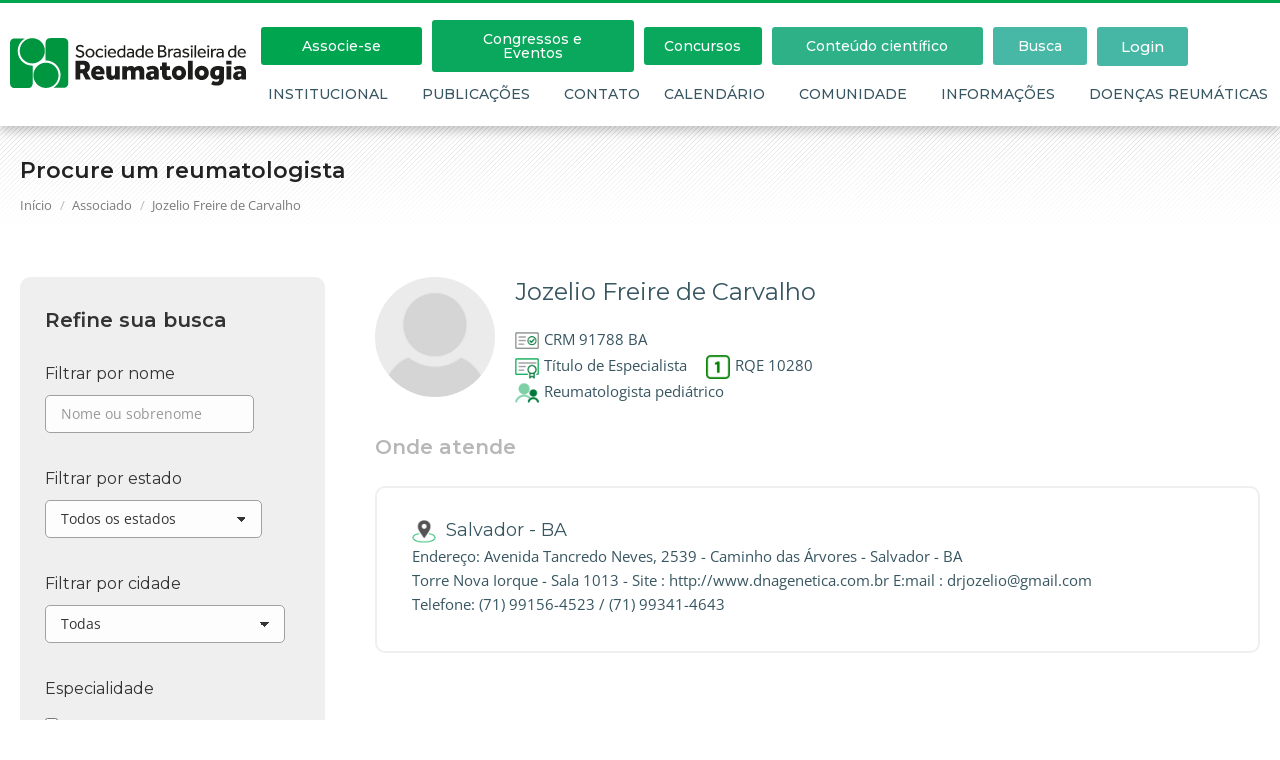

--- FILE ---
content_type: text/html; charset=UTF-8
request_url: https://www.reumatologia.org.br/associado/jozelio-freire-de-carvalho/
body_size: 38162
content:
<!DOCTYPE html>
<!--[if !(IE 6) | !(IE 7) | !(IE 8)  ]><!-->
<html lang="pt-BR" class="no-js">
<!--<![endif]-->
<head>
<meta charset="UTF-8" />
<meta name="viewport" content="width=device-width, initial-scale=1, maximum-scale=1, user-scalable=0"/>
<link rel="profile" href="https://gmpg.org/xfn/11" />
<meta name='robots' content='index, follow, max-image-preview:large, max-snippet:-1, max-video-preview:-1' />
<style>img:is([sizes="auto" i], [sizes^="auto," i]) { contain-intrinsic-size: 3000px 1500px }</style>
<meta name="dlm-version" content="5.1.6">
<!-- Google Tag Manager for WordPress by gtm4wp.com -->
<script data-cfasync="false" data-pagespeed-no-defer>
var gtm4wp_datalayer_name = "dataLayer";
var dataLayer = dataLayer || [];
</script>
<!-- End Google Tag Manager for WordPress by gtm4wp.com -->
<!-- This site is optimized with the Yoast SEO plugin v26.8 - https://yoast.com/product/yoast-seo-wordpress/ -->
<title>Jozelio Freire de Carvalho - Sociedade Brasileira de Reumatologia</title>
<link rel="canonical" href="https://www.reumatologia.org.br/associado/jozelio-freire-de-carvalho/" />
<meta property="og:locale" content="pt_BR" />
<meta property="og:type" content="article" />
<meta property="og:title" content="Jozelio Freire de Carvalho - Sociedade Brasileira de Reumatologia" />
<meta property="og:url" content="https://www.reumatologia.org.br/associado/jozelio-freire-de-carvalho/" />
<meta property="og:site_name" content="Sociedade Brasileira de Reumatologia" />
<meta property="article:publisher" content="https://www.facebook.com/sbreumatologia/" />
<meta property="article:modified_time" content="2022-03-03T17:16:35+00:00" />
<meta property="og:image" content="https://www.reumatologia.org.br/site/wp-content/uploads/2017/09/sbr-facebook-share.jpg" />
<meta property="og:image:width" content="1200" />
<meta property="og:image:height" content="630" />
<meta property="og:image:type" content="image/jpeg" />
<meta name="twitter:card" content="summary_large_image" />
<meta name="twitter:site" content="@SBR_Reumato" />
<script type="application/ld+json" class="yoast-schema-graph">{"@context":"https://schema.org","@graph":[{"@type":"WebPage","@id":"https://www.reumatologia.org.br/associado/jozelio-freire-de-carvalho/","url":"https://www.reumatologia.org.br/associado/jozelio-freire-de-carvalho/","name":"Jozelio Freire de Carvalho - Sociedade Brasileira de Reumatologia","isPartOf":{"@id":"https://www.reumatologia.org.br/#website"},"datePublished":"2017-10-28T14:37:51+00:00","dateModified":"2022-03-03T17:16:35+00:00","breadcrumb":{"@id":"https://www.reumatologia.org.br/associado/jozelio-freire-de-carvalho/#breadcrumb"},"inLanguage":"pt-BR","potentialAction":[{"@type":"ReadAction","target":["https://www.reumatologia.org.br/associado/jozelio-freire-de-carvalho/"]}]},{"@type":"BreadcrumbList","@id":"https://www.reumatologia.org.br/associado/jozelio-freire-de-carvalho/#breadcrumb","itemListElement":[{"@type":"ListItem","position":1,"name":"Início","item":"https://www.reumatologia.org.br/"},{"@type":"ListItem","position":2,"name":"Associados","item":"https://www.reumatologia.org.br/associado/"},{"@type":"ListItem","position":3,"name":"Jozelio Freire de Carvalho"}]},{"@type":"WebSite","@id":"https://www.reumatologia.org.br/#website","url":"https://www.reumatologia.org.br/","name":"Sociedade Brasileira de Reumatologia","description":"A SBR promove a excelência da reumatologia com o incentivo do ensino, pesquisa e assistência, em favor da saúde e do bem-estar do paciente reumático","publisher":{"@id":"https://www.reumatologia.org.br/#organization"},"potentialAction":[{"@type":"SearchAction","target":{"@type":"EntryPoint","urlTemplate":"https://www.reumatologia.org.br/?s={search_term_string}"},"query-input":{"@type":"PropertyValueSpecification","valueRequired":true,"valueName":"search_term_string"}}],"inLanguage":"pt-BR"},{"@type":"Organization","@id":"https://www.reumatologia.org.br/#organization","name":"Sociedade Brasileira de Reumatologia","url":"https://www.reumatologia.org.br/","logo":{"@type":"ImageObject","inLanguage":"pt-BR","@id":"https://www.reumatologia.org.br/#/schema/logo/image/","url":"https://www.reumatologia.org.br/site/wp-content/uploads/2017/09/sbr-facebook-share.jpg","contentUrl":"https://www.reumatologia.org.br/site/wp-content/uploads/2017/09/sbr-facebook-share.jpg","width":1200,"height":630,"caption":"Sociedade Brasileira de Reumatologia"},"image":{"@id":"https://www.reumatologia.org.br/#/schema/logo/image/"},"sameAs":["https://www.facebook.com/sbreumatologia/","https://x.com/SBR_Reumato"]}]}</script>
<!-- / Yoast SEO plugin. -->
<link rel='dns-prefetch' href='//player.vimeo.com' />
<link rel='dns-prefetch' href='//w.soundcloud.com' />
<link rel='dns-prefetch' href='//fonts.googleapis.com' />
<link rel="alternate" type="application/rss+xml" title="Feed para Sociedade Brasileira de Reumatologia &raquo;" href="https://www.reumatologia.org.br/feed/" />
<link rel="alternate" type="application/rss+xml" title="Feed de comentários para Sociedade Brasileira de Reumatologia &raquo;" href="https://www.reumatologia.org.br/comments/feed/" />
<!-- <link rel='stylesheet' id='sby_common_styles-css' href='https://www.reumatologia.org.br/site/wp-content/plugins/feeds-for-youtube/public/build/css/sb-youtube-common.css?ver=2.6.2' media='all' /> -->
<!-- <link rel='stylesheet' id='sby_styles-css' href='https://www.reumatologia.org.br/site/wp-content/plugins/feeds-for-youtube/public/build/css/sb-youtube-free.css?ver=2.6.2' media='all' /> -->
<!-- <link rel='stylesheet' id='wp-block-library-css' href='https://www.reumatologia.org.br/site/wp-includes/css/dist/block-library/style.min.css?ver=6.8.3' media='all' /> -->
<link rel="stylesheet" type="text/css" href="//www.reumatologia.org.br/site/wp-content/cache/wpfc-minified/1dm1eojo/hcdt9.css" media="all"/>
<style id='wp-block-library-theme-inline-css'>
.wp-block-audio :where(figcaption){color:#555;font-size:13px;text-align:center}.is-dark-theme .wp-block-audio :where(figcaption){color:#ffffffa6}.wp-block-audio{margin:0 0 1em}.wp-block-code{border:1px solid #ccc;border-radius:4px;font-family:Menlo,Consolas,monaco,monospace;padding:.8em 1em}.wp-block-embed :where(figcaption){color:#555;font-size:13px;text-align:center}.is-dark-theme .wp-block-embed :where(figcaption){color:#ffffffa6}.wp-block-embed{margin:0 0 1em}.blocks-gallery-caption{color:#555;font-size:13px;text-align:center}.is-dark-theme .blocks-gallery-caption{color:#ffffffa6}:root :where(.wp-block-image figcaption){color:#555;font-size:13px;text-align:center}.is-dark-theme :root :where(.wp-block-image figcaption){color:#ffffffa6}.wp-block-image{margin:0 0 1em}.wp-block-pullquote{border-bottom:4px solid;border-top:4px solid;color:currentColor;margin-bottom:1.75em}.wp-block-pullquote cite,.wp-block-pullquote footer,.wp-block-pullquote__citation{color:currentColor;font-size:.8125em;font-style:normal;text-transform:uppercase}.wp-block-quote{border-left:.25em solid;margin:0 0 1.75em;padding-left:1em}.wp-block-quote cite,.wp-block-quote footer{color:currentColor;font-size:.8125em;font-style:normal;position:relative}.wp-block-quote:where(.has-text-align-right){border-left:none;border-right:.25em solid;padding-left:0;padding-right:1em}.wp-block-quote:where(.has-text-align-center){border:none;padding-left:0}.wp-block-quote.is-large,.wp-block-quote.is-style-large,.wp-block-quote:where(.is-style-plain){border:none}.wp-block-search .wp-block-search__label{font-weight:700}.wp-block-search__button{border:1px solid #ccc;padding:.375em .625em}:where(.wp-block-group.has-background){padding:1.25em 2.375em}.wp-block-separator.has-css-opacity{opacity:.4}.wp-block-separator{border:none;border-bottom:2px solid;margin-left:auto;margin-right:auto}.wp-block-separator.has-alpha-channel-opacity{opacity:1}.wp-block-separator:not(.is-style-wide):not(.is-style-dots){width:100px}.wp-block-separator.has-background:not(.is-style-dots){border-bottom:none;height:1px}.wp-block-separator.has-background:not(.is-style-wide):not(.is-style-dots){height:2px}.wp-block-table{margin:0 0 1em}.wp-block-table td,.wp-block-table th{word-break:normal}.wp-block-table :where(figcaption){color:#555;font-size:13px;text-align:center}.is-dark-theme .wp-block-table :where(figcaption){color:#ffffffa6}.wp-block-video :where(figcaption){color:#555;font-size:13px;text-align:center}.is-dark-theme .wp-block-video :where(figcaption){color:#ffffffa6}.wp-block-video{margin:0 0 1em}:root :where(.wp-block-template-part.has-background){margin-bottom:0;margin-top:0;padding:1.25em 2.375em}
</style>
<style id='classic-theme-styles-inline-css'>
/*! This file is auto-generated */
.wp-block-button__link{color:#fff;background-color:#32373c;border-radius:9999px;box-shadow:none;text-decoration:none;padding:calc(.667em + 2px) calc(1.333em + 2px);font-size:1.125em}.wp-block-file__button{background:#32373c;color:#fff;text-decoration:none}
</style>
<style id='global-styles-inline-css'>
:root{--wp--preset--aspect-ratio--square: 1;--wp--preset--aspect-ratio--4-3: 4/3;--wp--preset--aspect-ratio--3-4: 3/4;--wp--preset--aspect-ratio--3-2: 3/2;--wp--preset--aspect-ratio--2-3: 2/3;--wp--preset--aspect-ratio--16-9: 16/9;--wp--preset--aspect-ratio--9-16: 9/16;--wp--preset--color--black: #000000;--wp--preset--color--cyan-bluish-gray: #abb8c3;--wp--preset--color--white: #FFF;--wp--preset--color--pale-pink: #f78da7;--wp--preset--color--vivid-red: #cf2e2e;--wp--preset--color--luminous-vivid-orange: #ff6900;--wp--preset--color--luminous-vivid-amber: #fcb900;--wp--preset--color--light-green-cyan: #7bdcb5;--wp--preset--color--vivid-green-cyan: #00d084;--wp--preset--color--pale-cyan-blue: #8ed1fc;--wp--preset--color--vivid-cyan-blue: #0693e3;--wp--preset--color--vivid-purple: #9b51e0;--wp--preset--color--accent: #00a550;--wp--preset--color--dark-gray: #111;--wp--preset--color--light-gray: #767676;--wp--preset--gradient--vivid-cyan-blue-to-vivid-purple: linear-gradient(135deg,rgba(6,147,227,1) 0%,rgb(155,81,224) 100%);--wp--preset--gradient--light-green-cyan-to-vivid-green-cyan: linear-gradient(135deg,rgb(122,220,180) 0%,rgb(0,208,130) 100%);--wp--preset--gradient--luminous-vivid-amber-to-luminous-vivid-orange: linear-gradient(135deg,rgba(252,185,0,1) 0%,rgba(255,105,0,1) 100%);--wp--preset--gradient--luminous-vivid-orange-to-vivid-red: linear-gradient(135deg,rgba(255,105,0,1) 0%,rgb(207,46,46) 100%);--wp--preset--gradient--very-light-gray-to-cyan-bluish-gray: linear-gradient(135deg,rgb(238,238,238) 0%,rgb(169,184,195) 100%);--wp--preset--gradient--cool-to-warm-spectrum: linear-gradient(135deg,rgb(74,234,220) 0%,rgb(151,120,209) 20%,rgb(207,42,186) 40%,rgb(238,44,130) 60%,rgb(251,105,98) 80%,rgb(254,248,76) 100%);--wp--preset--gradient--blush-light-purple: linear-gradient(135deg,rgb(255,206,236) 0%,rgb(152,150,240) 100%);--wp--preset--gradient--blush-bordeaux: linear-gradient(135deg,rgb(254,205,165) 0%,rgb(254,45,45) 50%,rgb(107,0,62) 100%);--wp--preset--gradient--luminous-dusk: linear-gradient(135deg,rgb(255,203,112) 0%,rgb(199,81,192) 50%,rgb(65,88,208) 100%);--wp--preset--gradient--pale-ocean: linear-gradient(135deg,rgb(255,245,203) 0%,rgb(182,227,212) 50%,rgb(51,167,181) 100%);--wp--preset--gradient--electric-grass: linear-gradient(135deg,rgb(202,248,128) 0%,rgb(113,206,126) 100%);--wp--preset--gradient--midnight: linear-gradient(135deg,rgb(2,3,129) 0%,rgb(40,116,252) 100%);--wp--preset--font-size--small: 13px;--wp--preset--font-size--medium: 20px;--wp--preset--font-size--large: 36px;--wp--preset--font-size--x-large: 42px;--wp--preset--spacing--20: 0.44rem;--wp--preset--spacing--30: 0.67rem;--wp--preset--spacing--40: 1rem;--wp--preset--spacing--50: 1.5rem;--wp--preset--spacing--60: 2.25rem;--wp--preset--spacing--70: 3.38rem;--wp--preset--spacing--80: 5.06rem;--wp--preset--shadow--natural: 6px 6px 9px rgba(0, 0, 0, 0.2);--wp--preset--shadow--deep: 12px 12px 50px rgba(0, 0, 0, 0.4);--wp--preset--shadow--sharp: 6px 6px 0px rgba(0, 0, 0, 0.2);--wp--preset--shadow--outlined: 6px 6px 0px -3px rgba(255, 255, 255, 1), 6px 6px rgba(0, 0, 0, 1);--wp--preset--shadow--crisp: 6px 6px 0px rgba(0, 0, 0, 1);}:where(.is-layout-flex){gap: 0.5em;}:where(.is-layout-grid){gap: 0.5em;}body .is-layout-flex{display: flex;}.is-layout-flex{flex-wrap: wrap;align-items: center;}.is-layout-flex > :is(*, div){margin: 0;}body .is-layout-grid{display: grid;}.is-layout-grid > :is(*, div){margin: 0;}:where(.wp-block-columns.is-layout-flex){gap: 2em;}:where(.wp-block-columns.is-layout-grid){gap: 2em;}:where(.wp-block-post-template.is-layout-flex){gap: 1.25em;}:where(.wp-block-post-template.is-layout-grid){gap: 1.25em;}.has-black-color{color: var(--wp--preset--color--black) !important;}.has-cyan-bluish-gray-color{color: var(--wp--preset--color--cyan-bluish-gray) !important;}.has-white-color{color: var(--wp--preset--color--white) !important;}.has-pale-pink-color{color: var(--wp--preset--color--pale-pink) !important;}.has-vivid-red-color{color: var(--wp--preset--color--vivid-red) !important;}.has-luminous-vivid-orange-color{color: var(--wp--preset--color--luminous-vivid-orange) !important;}.has-luminous-vivid-amber-color{color: var(--wp--preset--color--luminous-vivid-amber) !important;}.has-light-green-cyan-color{color: var(--wp--preset--color--light-green-cyan) !important;}.has-vivid-green-cyan-color{color: var(--wp--preset--color--vivid-green-cyan) !important;}.has-pale-cyan-blue-color{color: var(--wp--preset--color--pale-cyan-blue) !important;}.has-vivid-cyan-blue-color{color: var(--wp--preset--color--vivid-cyan-blue) !important;}.has-vivid-purple-color{color: var(--wp--preset--color--vivid-purple) !important;}.has-black-background-color{background-color: var(--wp--preset--color--black) !important;}.has-cyan-bluish-gray-background-color{background-color: var(--wp--preset--color--cyan-bluish-gray) !important;}.has-white-background-color{background-color: var(--wp--preset--color--white) !important;}.has-pale-pink-background-color{background-color: var(--wp--preset--color--pale-pink) !important;}.has-vivid-red-background-color{background-color: var(--wp--preset--color--vivid-red) !important;}.has-luminous-vivid-orange-background-color{background-color: var(--wp--preset--color--luminous-vivid-orange) !important;}.has-luminous-vivid-amber-background-color{background-color: var(--wp--preset--color--luminous-vivid-amber) !important;}.has-light-green-cyan-background-color{background-color: var(--wp--preset--color--light-green-cyan) !important;}.has-vivid-green-cyan-background-color{background-color: var(--wp--preset--color--vivid-green-cyan) !important;}.has-pale-cyan-blue-background-color{background-color: var(--wp--preset--color--pale-cyan-blue) !important;}.has-vivid-cyan-blue-background-color{background-color: var(--wp--preset--color--vivid-cyan-blue) !important;}.has-vivid-purple-background-color{background-color: var(--wp--preset--color--vivid-purple) !important;}.has-black-border-color{border-color: var(--wp--preset--color--black) !important;}.has-cyan-bluish-gray-border-color{border-color: var(--wp--preset--color--cyan-bluish-gray) !important;}.has-white-border-color{border-color: var(--wp--preset--color--white) !important;}.has-pale-pink-border-color{border-color: var(--wp--preset--color--pale-pink) !important;}.has-vivid-red-border-color{border-color: var(--wp--preset--color--vivid-red) !important;}.has-luminous-vivid-orange-border-color{border-color: var(--wp--preset--color--luminous-vivid-orange) !important;}.has-luminous-vivid-amber-border-color{border-color: var(--wp--preset--color--luminous-vivid-amber) !important;}.has-light-green-cyan-border-color{border-color: var(--wp--preset--color--light-green-cyan) !important;}.has-vivid-green-cyan-border-color{border-color: var(--wp--preset--color--vivid-green-cyan) !important;}.has-pale-cyan-blue-border-color{border-color: var(--wp--preset--color--pale-cyan-blue) !important;}.has-vivid-cyan-blue-border-color{border-color: var(--wp--preset--color--vivid-cyan-blue) !important;}.has-vivid-purple-border-color{border-color: var(--wp--preset--color--vivid-purple) !important;}.has-vivid-cyan-blue-to-vivid-purple-gradient-background{background: var(--wp--preset--gradient--vivid-cyan-blue-to-vivid-purple) !important;}.has-light-green-cyan-to-vivid-green-cyan-gradient-background{background: var(--wp--preset--gradient--light-green-cyan-to-vivid-green-cyan) !important;}.has-luminous-vivid-amber-to-luminous-vivid-orange-gradient-background{background: var(--wp--preset--gradient--luminous-vivid-amber-to-luminous-vivid-orange) !important;}.has-luminous-vivid-orange-to-vivid-red-gradient-background{background: var(--wp--preset--gradient--luminous-vivid-orange-to-vivid-red) !important;}.has-very-light-gray-to-cyan-bluish-gray-gradient-background{background: var(--wp--preset--gradient--very-light-gray-to-cyan-bluish-gray) !important;}.has-cool-to-warm-spectrum-gradient-background{background: var(--wp--preset--gradient--cool-to-warm-spectrum) !important;}.has-blush-light-purple-gradient-background{background: var(--wp--preset--gradient--blush-light-purple) !important;}.has-blush-bordeaux-gradient-background{background: var(--wp--preset--gradient--blush-bordeaux) !important;}.has-luminous-dusk-gradient-background{background: var(--wp--preset--gradient--luminous-dusk) !important;}.has-pale-ocean-gradient-background{background: var(--wp--preset--gradient--pale-ocean) !important;}.has-electric-grass-gradient-background{background: var(--wp--preset--gradient--electric-grass) !important;}.has-midnight-gradient-background{background: var(--wp--preset--gradient--midnight) !important;}.has-small-font-size{font-size: var(--wp--preset--font-size--small) !important;}.has-medium-font-size{font-size: var(--wp--preset--font-size--medium) !important;}.has-large-font-size{font-size: var(--wp--preset--font-size--large) !important;}.has-x-large-font-size{font-size: var(--wp--preset--font-size--x-large) !important;}
:where(.wp-block-post-template.is-layout-flex){gap: 1.25em;}:where(.wp-block-post-template.is-layout-grid){gap: 1.25em;}
:where(.wp-block-columns.is-layout-flex){gap: 2em;}:where(.wp-block-columns.is-layout-grid){gap: 2em;}
:root :where(.wp-block-pullquote){font-size: 1.5em;line-height: 1.6;}
</style>
<!-- <link rel='stylesheet' id='customwprest-css' href='https://www.reumatologia.org.br/site/wp-content/plugins/custom-wp-rest-api/public/css/customwprest-public.css?ver=2.2.3' media='all' /> -->
<!-- <link rel='stylesheet' id='ihc_front_end_style-css' href='https://www.reumatologia.org.br/site/wp-content/plugins/indeed-membership-pro/assets/css/style.min.css?ver=13.5' media='all' /> -->
<!-- <link rel='stylesheet' id='ihc_templates_style-css' href='https://www.reumatologia.org.br/site/wp-content/plugins/indeed-membership-pro/assets/css/templates.min.css?ver=13.5' media='all' /> -->
<!-- <link rel='stylesheet' id='image-hover-effects-css-css' href='https://www.reumatologia.org.br/site/wp-content/plugins/mega-addons-for-visual-composer/css/ihover.css?ver=6.8.3' media='all' /> -->
<!-- <link rel='stylesheet' id='style-css-css' href='https://www.reumatologia.org.br/site/wp-content/plugins/mega-addons-for-visual-composer/css/style.css?ver=6.8.3' media='all' /> -->
<!-- <link rel='stylesheet' id='font-awesome-latest-css' href='https://www.reumatologia.org.br/site/wp-content/plugins/mega-addons-for-visual-composer/css/font-awesome/css/all.css?ver=6.8.3' media='all' /> -->
<!-- <link rel='stylesheet' id='search-filter-plugin-styles-css' href='https://www.reumatologia.org.br/site/wp-content/plugins/search-filter-pro/public/assets/css/search-filter.min.css?ver=2.5.21' media='all' /> -->
<!-- <link rel='stylesheet' id='the7-font-css' href='https://www.reumatologia.org.br/site/wp-content/themes/dt-the7/fonts/icomoon-the7-font/icomoon-the7-font.min.css?ver=14.2.0' media='all' /> -->
<!-- <link rel='stylesheet' id='the7-awesome-fonts-css' href='https://www.reumatologia.org.br/site/wp-content/themes/dt-the7/fonts/FontAwesome/css/all.min.css?ver=14.2.0' media='all' /> -->
<!-- <link rel='stylesheet' id='the7-awesome-fonts-back-css' href='https://www.reumatologia.org.br/site/wp-content/themes/dt-the7/fonts/FontAwesome/back-compat.min.css?ver=14.2.0' media='all' /> -->
<!-- <link rel='stylesheet' id='the7-Defaults-css' href='https://www.reumatologia.org.br/site/wp-content/uploads/smile_fonts/Defaults/Defaults.css?ver=6.8.3' media='all' /> -->
<!-- <link rel='stylesheet' id='elementor-frontend-css' href='https://www.reumatologia.org.br/site/wp-content/plugins/elementor/assets/css/frontend.min.css?ver=3.34.2' media='all' /> -->
<link rel="stylesheet" type="text/css" href="//www.reumatologia.org.br/site/wp-content/cache/wpfc-minified/98uybm75/hcdt9.css" media="all"/>
<style id='elementor-frontend-inline-css'>
@-webkit-keyframes ha_fadeIn{0%{opacity:0}to{opacity:1}}@keyframes ha_fadeIn{0%{opacity:0}to{opacity:1}}@-webkit-keyframes ha_zoomIn{0%{opacity:0;-webkit-transform:scale3d(.3,.3,.3);transform:scale3d(.3,.3,.3)}50%{opacity:1}}@keyframes ha_zoomIn{0%{opacity:0;-webkit-transform:scale3d(.3,.3,.3);transform:scale3d(.3,.3,.3)}50%{opacity:1}}@-webkit-keyframes ha_rollIn{0%{opacity:0;-webkit-transform:translate3d(-100%,0,0) rotate3d(0,0,1,-120deg);transform:translate3d(-100%,0,0) rotate3d(0,0,1,-120deg)}to{opacity:1}}@keyframes ha_rollIn{0%{opacity:0;-webkit-transform:translate3d(-100%,0,0) rotate3d(0,0,1,-120deg);transform:translate3d(-100%,0,0) rotate3d(0,0,1,-120deg)}to{opacity:1}}@-webkit-keyframes ha_bounce{0%,20%,53%,to{-webkit-animation-timing-function:cubic-bezier(.215,.61,.355,1);animation-timing-function:cubic-bezier(.215,.61,.355,1)}40%,43%{-webkit-transform:translate3d(0,-30px,0) scaleY(1.1);transform:translate3d(0,-30px,0) scaleY(1.1);-webkit-animation-timing-function:cubic-bezier(.755,.05,.855,.06);animation-timing-function:cubic-bezier(.755,.05,.855,.06)}70%{-webkit-transform:translate3d(0,-15px,0) scaleY(1.05);transform:translate3d(0,-15px,0) scaleY(1.05);-webkit-animation-timing-function:cubic-bezier(.755,.05,.855,.06);animation-timing-function:cubic-bezier(.755,.05,.855,.06)}80%{-webkit-transition-timing-function:cubic-bezier(.215,.61,.355,1);transition-timing-function:cubic-bezier(.215,.61,.355,1);-webkit-transform:translate3d(0,0,0) scaleY(.95);transform:translate3d(0,0,0) scaleY(.95)}90%{-webkit-transform:translate3d(0,-4px,0) scaleY(1.02);transform:translate3d(0,-4px,0) scaleY(1.02)}}@keyframes ha_bounce{0%,20%,53%,to{-webkit-animation-timing-function:cubic-bezier(.215,.61,.355,1);animation-timing-function:cubic-bezier(.215,.61,.355,1)}40%,43%{-webkit-transform:translate3d(0,-30px,0) scaleY(1.1);transform:translate3d(0,-30px,0) scaleY(1.1);-webkit-animation-timing-function:cubic-bezier(.755,.05,.855,.06);animation-timing-function:cubic-bezier(.755,.05,.855,.06)}70%{-webkit-transform:translate3d(0,-15px,0) scaleY(1.05);transform:translate3d(0,-15px,0) scaleY(1.05);-webkit-animation-timing-function:cubic-bezier(.755,.05,.855,.06);animation-timing-function:cubic-bezier(.755,.05,.855,.06)}80%{-webkit-transition-timing-function:cubic-bezier(.215,.61,.355,1);transition-timing-function:cubic-bezier(.215,.61,.355,1);-webkit-transform:translate3d(0,0,0) scaleY(.95);transform:translate3d(0,0,0) scaleY(.95)}90%{-webkit-transform:translate3d(0,-4px,0) scaleY(1.02);transform:translate3d(0,-4px,0) scaleY(1.02)}}@-webkit-keyframes ha_bounceIn{0%,20%,40%,60%,80%,to{-webkit-animation-timing-function:cubic-bezier(.215,.61,.355,1);animation-timing-function:cubic-bezier(.215,.61,.355,1)}0%{opacity:0;-webkit-transform:scale3d(.3,.3,.3);transform:scale3d(.3,.3,.3)}20%{-webkit-transform:scale3d(1.1,1.1,1.1);transform:scale3d(1.1,1.1,1.1)}40%{-webkit-transform:scale3d(.9,.9,.9);transform:scale3d(.9,.9,.9)}60%{opacity:1;-webkit-transform:scale3d(1.03,1.03,1.03);transform:scale3d(1.03,1.03,1.03)}80%{-webkit-transform:scale3d(.97,.97,.97);transform:scale3d(.97,.97,.97)}to{opacity:1}}@keyframes ha_bounceIn{0%,20%,40%,60%,80%,to{-webkit-animation-timing-function:cubic-bezier(.215,.61,.355,1);animation-timing-function:cubic-bezier(.215,.61,.355,1)}0%{opacity:0;-webkit-transform:scale3d(.3,.3,.3);transform:scale3d(.3,.3,.3)}20%{-webkit-transform:scale3d(1.1,1.1,1.1);transform:scale3d(1.1,1.1,1.1)}40%{-webkit-transform:scale3d(.9,.9,.9);transform:scale3d(.9,.9,.9)}60%{opacity:1;-webkit-transform:scale3d(1.03,1.03,1.03);transform:scale3d(1.03,1.03,1.03)}80%{-webkit-transform:scale3d(.97,.97,.97);transform:scale3d(.97,.97,.97)}to{opacity:1}}@-webkit-keyframes ha_flipInX{0%{opacity:0;-webkit-transform:perspective(400px) rotate3d(1,0,0,90deg);transform:perspective(400px) rotate3d(1,0,0,90deg);-webkit-animation-timing-function:ease-in;animation-timing-function:ease-in}40%{-webkit-transform:perspective(400px) rotate3d(1,0,0,-20deg);transform:perspective(400px) rotate3d(1,0,0,-20deg);-webkit-animation-timing-function:ease-in;animation-timing-function:ease-in}60%{opacity:1;-webkit-transform:perspective(400px) rotate3d(1,0,0,10deg);transform:perspective(400px) rotate3d(1,0,0,10deg)}80%{-webkit-transform:perspective(400px) rotate3d(1,0,0,-5deg);transform:perspective(400px) rotate3d(1,0,0,-5deg)}}@keyframes ha_flipInX{0%{opacity:0;-webkit-transform:perspective(400px) rotate3d(1,0,0,90deg);transform:perspective(400px) rotate3d(1,0,0,90deg);-webkit-animation-timing-function:ease-in;animation-timing-function:ease-in}40%{-webkit-transform:perspective(400px) rotate3d(1,0,0,-20deg);transform:perspective(400px) rotate3d(1,0,0,-20deg);-webkit-animation-timing-function:ease-in;animation-timing-function:ease-in}60%{opacity:1;-webkit-transform:perspective(400px) rotate3d(1,0,0,10deg);transform:perspective(400px) rotate3d(1,0,0,10deg)}80%{-webkit-transform:perspective(400px) rotate3d(1,0,0,-5deg);transform:perspective(400px) rotate3d(1,0,0,-5deg)}}@-webkit-keyframes ha_flipInY{0%{opacity:0;-webkit-transform:perspective(400px) rotate3d(0,1,0,90deg);transform:perspective(400px) rotate3d(0,1,0,90deg);-webkit-animation-timing-function:ease-in;animation-timing-function:ease-in}40%{-webkit-transform:perspective(400px) rotate3d(0,1,0,-20deg);transform:perspective(400px) rotate3d(0,1,0,-20deg);-webkit-animation-timing-function:ease-in;animation-timing-function:ease-in}60%{opacity:1;-webkit-transform:perspective(400px) rotate3d(0,1,0,10deg);transform:perspective(400px) rotate3d(0,1,0,10deg)}80%{-webkit-transform:perspective(400px) rotate3d(0,1,0,-5deg);transform:perspective(400px) rotate3d(0,1,0,-5deg)}}@keyframes ha_flipInY{0%{opacity:0;-webkit-transform:perspective(400px) rotate3d(0,1,0,90deg);transform:perspective(400px) rotate3d(0,1,0,90deg);-webkit-animation-timing-function:ease-in;animation-timing-function:ease-in}40%{-webkit-transform:perspective(400px) rotate3d(0,1,0,-20deg);transform:perspective(400px) rotate3d(0,1,0,-20deg);-webkit-animation-timing-function:ease-in;animation-timing-function:ease-in}60%{opacity:1;-webkit-transform:perspective(400px) rotate3d(0,1,0,10deg);transform:perspective(400px) rotate3d(0,1,0,10deg)}80%{-webkit-transform:perspective(400px) rotate3d(0,1,0,-5deg);transform:perspective(400px) rotate3d(0,1,0,-5deg)}}@-webkit-keyframes ha_swing{20%{-webkit-transform:rotate3d(0,0,1,15deg);transform:rotate3d(0,0,1,15deg)}40%{-webkit-transform:rotate3d(0,0,1,-10deg);transform:rotate3d(0,0,1,-10deg)}60%{-webkit-transform:rotate3d(0,0,1,5deg);transform:rotate3d(0,0,1,5deg)}80%{-webkit-transform:rotate3d(0,0,1,-5deg);transform:rotate3d(0,0,1,-5deg)}}@keyframes ha_swing{20%{-webkit-transform:rotate3d(0,0,1,15deg);transform:rotate3d(0,0,1,15deg)}40%{-webkit-transform:rotate3d(0,0,1,-10deg);transform:rotate3d(0,0,1,-10deg)}60%{-webkit-transform:rotate3d(0,0,1,5deg);transform:rotate3d(0,0,1,5deg)}80%{-webkit-transform:rotate3d(0,0,1,-5deg);transform:rotate3d(0,0,1,-5deg)}}@-webkit-keyframes ha_slideInDown{0%{visibility:visible;-webkit-transform:translate3d(0,-100%,0);transform:translate3d(0,-100%,0)}}@keyframes ha_slideInDown{0%{visibility:visible;-webkit-transform:translate3d(0,-100%,0);transform:translate3d(0,-100%,0)}}@-webkit-keyframes ha_slideInUp{0%{visibility:visible;-webkit-transform:translate3d(0,100%,0);transform:translate3d(0,100%,0)}}@keyframes ha_slideInUp{0%{visibility:visible;-webkit-transform:translate3d(0,100%,0);transform:translate3d(0,100%,0)}}@-webkit-keyframes ha_slideInLeft{0%{visibility:visible;-webkit-transform:translate3d(-100%,0,0);transform:translate3d(-100%,0,0)}}@keyframes ha_slideInLeft{0%{visibility:visible;-webkit-transform:translate3d(-100%,0,0);transform:translate3d(-100%,0,0)}}@-webkit-keyframes ha_slideInRight{0%{visibility:visible;-webkit-transform:translate3d(100%,0,0);transform:translate3d(100%,0,0)}}@keyframes ha_slideInRight{0%{visibility:visible;-webkit-transform:translate3d(100%,0,0);transform:translate3d(100%,0,0)}}.ha_fadeIn{-webkit-animation-name:ha_fadeIn;animation-name:ha_fadeIn}.ha_zoomIn{-webkit-animation-name:ha_zoomIn;animation-name:ha_zoomIn}.ha_rollIn{-webkit-animation-name:ha_rollIn;animation-name:ha_rollIn}.ha_bounce{-webkit-transform-origin:center bottom;-ms-transform-origin:center bottom;transform-origin:center bottom;-webkit-animation-name:ha_bounce;animation-name:ha_bounce}.ha_bounceIn{-webkit-animation-name:ha_bounceIn;animation-name:ha_bounceIn;-webkit-animation-duration:.75s;-webkit-animation-duration:calc(var(--animate-duration)*.75);animation-duration:.75s;animation-duration:calc(var(--animate-duration)*.75)}.ha_flipInX,.ha_flipInY{-webkit-animation-name:ha_flipInX;animation-name:ha_flipInX;-webkit-backface-visibility:visible!important;backface-visibility:visible!important}.ha_flipInY{-webkit-animation-name:ha_flipInY;animation-name:ha_flipInY}.ha_swing{-webkit-transform-origin:top center;-ms-transform-origin:top center;transform-origin:top center;-webkit-animation-name:ha_swing;animation-name:ha_swing}.ha_slideInDown{-webkit-animation-name:ha_slideInDown;animation-name:ha_slideInDown}.ha_slideInUp{-webkit-animation-name:ha_slideInUp;animation-name:ha_slideInUp}.ha_slideInLeft{-webkit-animation-name:ha_slideInLeft;animation-name:ha_slideInLeft}.ha_slideInRight{-webkit-animation-name:ha_slideInRight;animation-name:ha_slideInRight}.ha-css-transform-yes{-webkit-transition-duration:var(--ha-tfx-transition-duration, .2s);transition-duration:var(--ha-tfx-transition-duration, .2s);-webkit-transition-property:-webkit-transform;transition-property:transform;transition-property:transform,-webkit-transform;-webkit-transform:translate(var(--ha-tfx-translate-x, 0),var(--ha-tfx-translate-y, 0)) scale(var(--ha-tfx-scale-x, 1),var(--ha-tfx-scale-y, 1)) skew(var(--ha-tfx-skew-x, 0),var(--ha-tfx-skew-y, 0)) rotateX(var(--ha-tfx-rotate-x, 0)) rotateY(var(--ha-tfx-rotate-y, 0)) rotateZ(var(--ha-tfx-rotate-z, 0));transform:translate(var(--ha-tfx-translate-x, 0),var(--ha-tfx-translate-y, 0)) scale(var(--ha-tfx-scale-x, 1),var(--ha-tfx-scale-y, 1)) skew(var(--ha-tfx-skew-x, 0),var(--ha-tfx-skew-y, 0)) rotateX(var(--ha-tfx-rotate-x, 0)) rotateY(var(--ha-tfx-rotate-y, 0)) rotateZ(var(--ha-tfx-rotate-z, 0))}.ha-css-transform-yes:hover{-webkit-transform:translate(var(--ha-tfx-translate-x-hover, var(--ha-tfx-translate-x, 0)),var(--ha-tfx-translate-y-hover, var(--ha-tfx-translate-y, 0))) scale(var(--ha-tfx-scale-x-hover, var(--ha-tfx-scale-x, 1)),var(--ha-tfx-scale-y-hover, var(--ha-tfx-scale-y, 1))) skew(var(--ha-tfx-skew-x-hover, var(--ha-tfx-skew-x, 0)),var(--ha-tfx-skew-y-hover, var(--ha-tfx-skew-y, 0))) rotateX(var(--ha-tfx-rotate-x-hover, var(--ha-tfx-rotate-x, 0))) rotateY(var(--ha-tfx-rotate-y-hover, var(--ha-tfx-rotate-y, 0))) rotateZ(var(--ha-tfx-rotate-z-hover, var(--ha-tfx-rotate-z, 0)));transform:translate(var(--ha-tfx-translate-x-hover, var(--ha-tfx-translate-x, 0)),var(--ha-tfx-translate-y-hover, var(--ha-tfx-translate-y, 0))) scale(var(--ha-tfx-scale-x-hover, var(--ha-tfx-scale-x, 1)),var(--ha-tfx-scale-y-hover, var(--ha-tfx-scale-y, 1))) skew(var(--ha-tfx-skew-x-hover, var(--ha-tfx-skew-x, 0)),var(--ha-tfx-skew-y-hover, var(--ha-tfx-skew-y, 0))) rotateX(var(--ha-tfx-rotate-x-hover, var(--ha-tfx-rotate-x, 0))) rotateY(var(--ha-tfx-rotate-y-hover, var(--ha-tfx-rotate-y, 0))) rotateZ(var(--ha-tfx-rotate-z-hover, var(--ha-tfx-rotate-z, 0)))}.happy-addon>.elementor-widget-container{word-wrap:break-word;overflow-wrap:break-word}.happy-addon>.elementor-widget-container,.happy-addon>.elementor-widget-container *{-webkit-box-sizing:border-box;box-sizing:border-box}.happy-addon:not(:has(.elementor-widget-container)),.happy-addon:not(:has(.elementor-widget-container)) *{-webkit-box-sizing:border-box;box-sizing:border-box;word-wrap:break-word;overflow-wrap:break-word}.happy-addon p:empty{display:none}.happy-addon .elementor-inline-editing{min-height:auto!important}.happy-addon-pro img{max-width:100%;height:auto;-o-object-fit:cover;object-fit:cover}.ha-screen-reader-text{position:absolute;overflow:hidden;clip:rect(1px,1px,1px,1px);margin:-1px;padding:0;width:1px;height:1px;border:0;word-wrap:normal!important;-webkit-clip-path:inset(50%);clip-path:inset(50%)}.ha-has-bg-overlay>.elementor-widget-container{position:relative;z-index:1}.ha-has-bg-overlay>.elementor-widget-container:before{position:absolute;top:0;left:0;z-index:-1;width:100%;height:100%;content:""}.ha-has-bg-overlay:not(:has(.elementor-widget-container)){position:relative;z-index:1}.ha-has-bg-overlay:not(:has(.elementor-widget-container)):before{position:absolute;top:0;left:0;z-index:-1;width:100%;height:100%;content:""}.ha-popup--is-enabled .ha-js-popup,.ha-popup--is-enabled .ha-js-popup img{cursor:-webkit-zoom-in!important;cursor:zoom-in!important}.mfp-wrap .mfp-arrow,.mfp-wrap .mfp-close{background-color:transparent}.mfp-wrap .mfp-arrow:focus,.mfp-wrap .mfp-close:focus{outline-width:thin}.ha-advanced-tooltip-enable{position:relative;cursor:pointer;--ha-tooltip-arrow-color:black;--ha-tooltip-arrow-distance:0}.ha-advanced-tooltip-enable .ha-advanced-tooltip-content{position:absolute;z-index:999;display:none;padding:5px 0;width:120px;height:auto;border-radius:6px;background-color:#000;color:#fff;text-align:center;opacity:0}.ha-advanced-tooltip-enable .ha-advanced-tooltip-content::after{position:absolute;border-width:5px;border-style:solid;content:""}.ha-advanced-tooltip-enable .ha-advanced-tooltip-content.no-arrow::after{visibility:hidden}.ha-advanced-tooltip-enable .ha-advanced-tooltip-content.show{display:inline-block;opacity:1}.ha-advanced-tooltip-enable.ha-advanced-tooltip-top .ha-advanced-tooltip-content,body[data-elementor-device-mode=tablet] .ha-advanced-tooltip-enable.ha-advanced-tooltip-tablet-top .ha-advanced-tooltip-content{top:unset;right:0;bottom:calc(101% + var(--ha-tooltip-arrow-distance));left:0;margin:0 auto}.ha-advanced-tooltip-enable.ha-advanced-tooltip-top .ha-advanced-tooltip-content::after,body[data-elementor-device-mode=tablet] .ha-advanced-tooltip-enable.ha-advanced-tooltip-tablet-top .ha-advanced-tooltip-content::after{top:100%;right:unset;bottom:unset;left:50%;border-color:var(--ha-tooltip-arrow-color) transparent transparent transparent;-webkit-transform:translateX(-50%);-ms-transform:translateX(-50%);transform:translateX(-50%)}.ha-advanced-tooltip-enable.ha-advanced-tooltip-bottom .ha-advanced-tooltip-content,body[data-elementor-device-mode=tablet] .ha-advanced-tooltip-enable.ha-advanced-tooltip-tablet-bottom .ha-advanced-tooltip-content{top:calc(101% + var(--ha-tooltip-arrow-distance));right:0;bottom:unset;left:0;margin:0 auto}.ha-advanced-tooltip-enable.ha-advanced-tooltip-bottom .ha-advanced-tooltip-content::after,body[data-elementor-device-mode=tablet] .ha-advanced-tooltip-enable.ha-advanced-tooltip-tablet-bottom .ha-advanced-tooltip-content::after{top:unset;right:unset;bottom:100%;left:50%;border-color:transparent transparent var(--ha-tooltip-arrow-color) transparent;-webkit-transform:translateX(-50%);-ms-transform:translateX(-50%);transform:translateX(-50%)}.ha-advanced-tooltip-enable.ha-advanced-tooltip-left .ha-advanced-tooltip-content,body[data-elementor-device-mode=tablet] .ha-advanced-tooltip-enable.ha-advanced-tooltip-tablet-left .ha-advanced-tooltip-content{top:50%;right:calc(101% + var(--ha-tooltip-arrow-distance));bottom:unset;left:unset;-webkit-transform:translateY(-50%);-ms-transform:translateY(-50%);transform:translateY(-50%)}.ha-advanced-tooltip-enable.ha-advanced-tooltip-left .ha-advanced-tooltip-content::after,body[data-elementor-device-mode=tablet] .ha-advanced-tooltip-enable.ha-advanced-tooltip-tablet-left .ha-advanced-tooltip-content::after{top:50%;right:unset;bottom:unset;left:100%;border-color:transparent transparent transparent var(--ha-tooltip-arrow-color);-webkit-transform:translateY(-50%);-ms-transform:translateY(-50%);transform:translateY(-50%)}.ha-advanced-tooltip-enable.ha-advanced-tooltip-right .ha-advanced-tooltip-content,body[data-elementor-device-mode=tablet] .ha-advanced-tooltip-enable.ha-advanced-tooltip-tablet-right .ha-advanced-tooltip-content{top:50%;right:unset;bottom:unset;left:calc(101% + var(--ha-tooltip-arrow-distance));-webkit-transform:translateY(-50%);-ms-transform:translateY(-50%);transform:translateY(-50%)}.ha-advanced-tooltip-enable.ha-advanced-tooltip-right .ha-advanced-tooltip-content::after,body[data-elementor-device-mode=tablet] .ha-advanced-tooltip-enable.ha-advanced-tooltip-tablet-right .ha-advanced-tooltip-content::after{top:50%;right:100%;bottom:unset;left:unset;border-color:transparent var(--ha-tooltip-arrow-color) transparent transparent;-webkit-transform:translateY(-50%);-ms-transform:translateY(-50%);transform:translateY(-50%)}body[data-elementor-device-mode=mobile] .ha-advanced-tooltip-enable.ha-advanced-tooltip-mobile-top .ha-advanced-tooltip-content{top:unset;right:0;bottom:calc(101% + var(--ha-tooltip-arrow-distance));left:0;margin:0 auto}body[data-elementor-device-mode=mobile] .ha-advanced-tooltip-enable.ha-advanced-tooltip-mobile-top .ha-advanced-tooltip-content::after{top:100%;right:unset;bottom:unset;left:50%;border-color:var(--ha-tooltip-arrow-color) transparent transparent transparent;-webkit-transform:translateX(-50%);-ms-transform:translateX(-50%);transform:translateX(-50%)}body[data-elementor-device-mode=mobile] .ha-advanced-tooltip-enable.ha-advanced-tooltip-mobile-bottom .ha-advanced-tooltip-content{top:calc(101% + var(--ha-tooltip-arrow-distance));right:0;bottom:unset;left:0;margin:0 auto}body[data-elementor-device-mode=mobile] .ha-advanced-tooltip-enable.ha-advanced-tooltip-mobile-bottom .ha-advanced-tooltip-content::after{top:unset;right:unset;bottom:100%;left:50%;border-color:transparent transparent var(--ha-tooltip-arrow-color) transparent;-webkit-transform:translateX(-50%);-ms-transform:translateX(-50%);transform:translateX(-50%)}body[data-elementor-device-mode=mobile] .ha-advanced-tooltip-enable.ha-advanced-tooltip-mobile-left .ha-advanced-tooltip-content{top:50%;right:calc(101% + var(--ha-tooltip-arrow-distance));bottom:unset;left:unset;-webkit-transform:translateY(-50%);-ms-transform:translateY(-50%);transform:translateY(-50%)}body[data-elementor-device-mode=mobile] .ha-advanced-tooltip-enable.ha-advanced-tooltip-mobile-left .ha-advanced-tooltip-content::after{top:50%;right:unset;bottom:unset;left:100%;border-color:transparent transparent transparent var(--ha-tooltip-arrow-color);-webkit-transform:translateY(-50%);-ms-transform:translateY(-50%);transform:translateY(-50%)}body[data-elementor-device-mode=mobile] .ha-advanced-tooltip-enable.ha-advanced-tooltip-mobile-right .ha-advanced-tooltip-content{top:50%;right:unset;bottom:unset;left:calc(101% + var(--ha-tooltip-arrow-distance));-webkit-transform:translateY(-50%);-ms-transform:translateY(-50%);transform:translateY(-50%)}body[data-elementor-device-mode=mobile] .ha-advanced-tooltip-enable.ha-advanced-tooltip-mobile-right .ha-advanced-tooltip-content::after{top:50%;right:100%;bottom:unset;left:unset;border-color:transparent var(--ha-tooltip-arrow-color) transparent transparent;-webkit-transform:translateY(-50%);-ms-transform:translateY(-50%);transform:translateY(-50%)}body.elementor-editor-active .happy-addon.ha-gravityforms .gform_wrapper{display:block!important}.ha-scroll-to-top-wrap.ha-scroll-to-top-hide{display:none}.ha-scroll-to-top-wrap.edit-mode,.ha-scroll-to-top-wrap.single-page-off{display:none!important}.ha-scroll-to-top-button{position:fixed;right:15px;bottom:15px;z-index:9999;display:-webkit-box;display:-webkit-flex;display:-ms-flexbox;display:flex;-webkit-box-align:center;-webkit-align-items:center;align-items:center;-ms-flex-align:center;-webkit-box-pack:center;-ms-flex-pack:center;-webkit-justify-content:center;justify-content:center;width:50px;height:50px;border-radius:50px;background-color:#5636d1;color:#fff;text-align:center;opacity:1;cursor:pointer;-webkit-transition:all .3s;transition:all .3s}.ha-scroll-to-top-button i{color:#fff;font-size:16px}.ha-scroll-to-top-button:hover{background-color:#e2498a}
</style>
<!-- <link rel='stylesheet' id='widget-image-css' href='https://www.reumatologia.org.br/site/wp-content/plugins/elementor/assets/css/widget-image.min.css?ver=3.34.2' media='all' /> -->
<!-- <link rel='stylesheet' id='widget-nav-menu-css' href='https://www.reumatologia.org.br/site/wp-content/plugins/pro-elements/assets/css/widget-nav-menu.min.css?ver=3.31.3' media='all' /> -->
<!-- <link rel='stylesheet' id='the7-e-sticky-effect-css' href='https://www.reumatologia.org.br/site/wp-content/themes/dt-the7/css/compatibility/elementor/the7-sticky-effects.min.css?ver=14.2.0' media='all' /> -->
<!-- <link rel='stylesheet' id='widget-divider-css' href='https://www.reumatologia.org.br/site/wp-content/plugins/elementor/assets/css/widget-divider.min.css?ver=3.34.2' media='all' /> -->
<!-- <link rel='stylesheet' id='widget-social-icons-css' href='https://www.reumatologia.org.br/site/wp-content/plugins/elementor/assets/css/widget-social-icons.min.css?ver=3.34.2' media='all' /> -->
<!-- <link rel='stylesheet' id='e-apple-webkit-css' href='https://www.reumatologia.org.br/site/wp-content/plugins/elementor/assets/css/conditionals/apple-webkit.min.css?ver=3.34.2' media='all' /> -->
<!-- <link rel='stylesheet' id='elementor-icons-css' href='https://www.reumatologia.org.br/site/wp-content/plugins/elementor/assets/lib/eicons/css/elementor-icons.min.css?ver=5.46.0' media='all' /> -->
<link rel="stylesheet" type="text/css" href="//www.reumatologia.org.br/site/wp-content/cache/wpfc-minified/lne9xqo3/hcdt9.css" media="all"/>
<link rel='stylesheet' id='elementor-post-18466-css' href='https://www.reumatologia.org.br/site/wp-content/uploads/elementor/css/post-18466.css?ver=1769008184' media='all' />
<!-- <link rel='stylesheet' id='font-awesome-5-all-css' href='https://www.reumatologia.org.br/site/wp-content/plugins/elementor/assets/lib/font-awesome/css/all.min.css?ver=3.34.2' media='all' /> -->
<!-- <link rel='stylesheet' id='font-awesome-4-shim-css' href='https://www.reumatologia.org.br/site/wp-content/plugins/elementor/assets/lib/font-awesome/css/v4-shims.min.css?ver=3.34.2' media='all' /> -->
<!-- <link rel='stylesheet' id='wpdt-elementor-widget-font-css' href='https://www.reumatologia.org.br/site/wp-content/plugins/wpdatatables/integrations/starter/page-builders/elementor/css/style.css?ver=7.3.1' media='all' /> -->
<!-- <link rel='stylesheet' id='sby-common-styles-css' href='https://www.reumatologia.org.br/site/wp-content/plugins/feeds-for-youtube/css/https://www.reumatologia.org.br/site/wp-content/plugins/feeds-for-youtube/public/build/css/sb-youtube-common.css?ver=2.6.2' media='all' /> -->
<!-- <link rel='stylesheet' id='sby-styles-css' href='https://www.reumatologia.org.br/site/wp-content/plugins/feeds-for-youtube/css/https://www.reumatologia.org.br/site/wp-content/plugins/feeds-for-youtube/public/build/css/sb-youtube-free.css?ver=2.6.2' media='all' /> -->
<link rel="stylesheet" type="text/css" href="//www.reumatologia.org.br/site/wp-content/cache/wpfc-minified/rpjxkic/hcdt9.css" media="all"/>
<link rel='stylesheet' id='elementor-post-18472-css' href='https://www.reumatologia.org.br/site/wp-content/uploads/elementor/css/post-18472.css?ver=1769008185' media='all' />
<!-- <link rel='stylesheet' id='happy-icons-css' href='https://www.reumatologia.org.br/site/wp-content/plugins/happy-elementor-addons/assets/fonts/style.min.css?ver=3.20.7' media='all' /> -->
<link rel="stylesheet" type="text/css" href="//www.reumatologia.org.br/site/wp-content/cache/wpfc-minified/2mtjglu2/hcdt9.css" media="all"/>
<link rel='stylesheet' id='elementor-post-18564-css' href='https://www.reumatologia.org.br/site/wp-content/uploads/elementor/css/post-18564.css?ver=1769008185' media='all' />
<link rel='stylesheet' id='dt-web-fonts-css' href='https://fonts.googleapis.com/css?family=Open+Sans:400,400italic,600,700%7CMontserrat:400,600,700%7CRoboto:400,600,700' media='all' />
<!-- <link rel='stylesheet' id='dt-main-css' href='https://www.reumatologia.org.br/site/wp-content/themes/dt-the7/css/main.min.css?ver=14.2.0' media='all' /> -->
<!-- <link rel='stylesheet' id='the7-custom-scrollbar-css' href='https://www.reumatologia.org.br/site/wp-content/themes/dt-the7/lib/custom-scrollbar/custom-scrollbar.min.css?ver=14.2.0' media='all' /> -->
<!-- <link rel='stylesheet' id='the7-wpbakery-css' href='https://www.reumatologia.org.br/site/wp-content/themes/dt-the7/css/wpbakery.min.css?ver=14.2.0' media='all' /> -->
<!-- <link rel='stylesheet' id='the7-css-vars-css' href='https://www.reumatologia.org.br/site/wp-content/uploads/the7-css/css-vars.css?ver=308ef2aa15c9' media='all' /> -->
<!-- <link rel='stylesheet' id='dt-custom-css' href='https://www.reumatologia.org.br/site/wp-content/uploads/the7-css/custom.css?ver=308ef2aa15c9' media='all' /> -->
<!-- <link rel='stylesheet' id='dt-media-css' href='https://www.reumatologia.org.br/site/wp-content/uploads/the7-css/media.css?ver=308ef2aa15c9' media='all' /> -->
<!-- <link rel='stylesheet' id='the7-mega-menu-css' href='https://www.reumatologia.org.br/site/wp-content/uploads/the7-css/mega-menu.css?ver=308ef2aa15c9' media='all' /> -->
<!-- <link rel='stylesheet' id='style-css' href='https://www.reumatologia.org.br/site/wp-content/themes/sbr/style.css?ver=14.2.0' media='all' /> -->
<!-- <link rel='stylesheet' id='the7-elementor-global-css' href='https://www.reumatologia.org.br/site/wp-content/themes/dt-the7/css/compatibility/elementor/elementor-global.min.css?ver=14.2.0' media='all' /> -->
<!-- <link rel='stylesheet' id='__EPYT__style-css' href='https://www.reumatologia.org.br/site/wp-content/plugins/youtube-embed-plus-pro/styles/ytprefs.min.css?ver=14.2.4' media='all' /> -->
<link rel="stylesheet" type="text/css" href="//www.reumatologia.org.br/site/wp-content/cache/wpfc-minified/kc8ni3ht/hcdt9.css" media="all"/>
<style id='__EPYT__style-inline-css'>
.epyt-gallery-thumb {
width: 33.333%;
}
</style>
<!-- <link rel='stylesheet' id='__disptype__-css' href='https://www.reumatologia.org.br/site/wp-content/plugins/youtube-embed-plus-pro/scripts/lity.min.css?ver=14.2.4' media='all' /> -->
<link rel="stylesheet" type="text/css" href="//www.reumatologia.org.br/site/wp-content/cache/wpfc-minified/98ut9umh/hcdt9.css" media="all"/>
<link rel='stylesheet' id='elementor-gf-montserrat-css' href='https://fonts.googleapis.com/css?family=Montserrat:100,100italic,200,200italic,300,300italic,400,400italic,500,500italic,600,600italic,700,700italic,800,800italic,900,900italic&#038;display=auto' media='all' />
<link rel='stylesheet' id='elementor-gf-opensans-css' href='https://fonts.googleapis.com/css?family=Open+Sans:100,100italic,200,200italic,300,300italic,400,400italic,500,500italic,600,600italic,700,700italic,800,800italic,900,900italic&#038;display=auto' media='all' />
<!-- <link rel='stylesheet' id='elementor-icons-shared-0-css' href='https://www.reumatologia.org.br/site/wp-content/plugins/elementor/assets/lib/font-awesome/css/fontawesome.min.css?ver=5.15.3' media='all' /> -->
<!-- <link rel='stylesheet' id='elementor-icons-fa-solid-css' href='https://www.reumatologia.org.br/site/wp-content/plugins/elementor/assets/lib/font-awesome/css/solid.min.css?ver=5.15.3' media='all' /> -->
<!-- <link rel='stylesheet' id='elementor-icons-fa-brands-css' href='https://www.reumatologia.org.br/site/wp-content/plugins/elementor/assets/lib/font-awesome/css/brands.min.css?ver=5.15.3' media='all' /> -->
<link rel="stylesheet" type="text/css" href="//www.reumatologia.org.br/site/wp-content/cache/wpfc-minified/8j6q8o83/hcdt9.css" media="all"/>
<script src='//www.reumatologia.org.br/site/wp-content/cache/wpfc-minified/sgwcj2m/hcdt9.js' type="text/javascript"></script>
<!-- <script src="https://www.reumatologia.org.br/site/wp-includes/js/jquery/jquery.min.js?ver=3.7.1" id="jquery-core-js"></script> -->
<!-- <script src="https://www.reumatologia.org.br/site/wp-includes/js/jquery/jquery-migrate.min.js?ver=3.4.1" id="jquery-migrate-js"></script> -->
<script id="file_uploads_nfpluginsettings-js-extra">
var params = {"clearLogRestUrl":"https:\/\/www.reumatologia.org.br\/wp-json\/nf-file-uploads\/debug-log\/delete-all","clearLogButtonId":"file_uploads_clear_debug_logger","downloadLogRestUrl":"https:\/\/www.reumatologia.org.br\/wp-json\/nf-file-uploads\/debug-log\/get-all","downloadLogButtonId":"file_uploads_download_debug_logger"};
</script>
<script src='//www.reumatologia.org.br/site/wp-content/cache/wpfc-minified/jnemzrqo/hcdt9.js' type="text/javascript"></script>
<!-- <script src="https://www.reumatologia.org.br/site/wp-content/plugins/ninja-forms-uploads/assets/js/nfpluginsettings.js?ver=3.3.22" id="file_uploads_nfpluginsettings-js"></script> -->
<!-- <script src="https://www.reumatologia.org.br/site/wp-content/plugins/custom-wp-rest-api/public/js/customwprest-public.js?ver=2.2.3" id="customwprest-js"></script> -->
<script id="ihc-front_end_js-js-extra">
var ihc_translated_labels = {"delete_level":"Are you sure you want to delete this membership?","cancel_level":"Are you sure you want to cancel this membership?"};
</script>
<script src='//www.reumatologia.org.br/site/wp-content/cache/wpfc-minified/d4v7tp1s/hcdt9.js' type="text/javascript"></script>
<!-- <script src="https://www.reumatologia.org.br/site/wp-content/plugins/indeed-membership-pro/assets/js/functions.min.js?ver=13.5" id="ihc-front_end_js-js"></script> -->
<script id="ihc-front_end_js-js-after">
var ihc_site_url='https://www.reumatologia.org.br/site';
var ihc_plugin_url='https://www.reumatologia.org.br/site/wp-content/plugins/indeed-membership-pro/';
var ihc_ajax_url='https://www.reumatologia.org.br/site/wp-admin/admin-ajax.php';
var ihcStripeMultiply='100';
</script>
<script id="search-filter-plugin-build-js-extra">
var SF_LDATA = {"ajax_url":"https:\/\/www.reumatologia.org.br\/site\/wp-admin\/admin-ajax.php","home_url":"https:\/\/www.reumatologia.org.br\/","extensions":[]};
</script>
<script src='//www.reumatologia.org.br/site/wp-content/cache/wpfc-minified/6jzjx1c1/hcdt9.js' type="text/javascript"></script>
<!-- <script src="https://www.reumatologia.org.br/site/wp-content/plugins/search-filter-pro/public/assets/js/search-filter-build.min.js?ver=2.5.21" id="search-filter-plugin-build-js"></script> -->
<!-- <script src="https://www.reumatologia.org.br/site/wp-content/plugins/search-filter-pro/public/assets/js/chosen.jquery.min.js?ver=2.5.21" id="search-filter-plugin-chosen-js"></script> -->
<!-- <script src="https://www.reumatologia.org.br/site/wp-content/plugins/elementor/assets/lib/font-awesome/js/v4-shims.min.js?ver=3.34.2" id="font-awesome-4-shim-js"></script> -->
<script id="dt-above-fold-js-extra">
var dtLocal = {"themeUrl":"https:\/\/www.reumatologia.org.br\/site\/wp-content\/themes\/dt-the7","passText":"Para ver esse post protegido, insira a senha abaixo:","moreButtonText":{"loading":"Carregando...","loadMore":"Veja mais"},"postID":"7027","ajaxurl":"https:\/\/www.reumatologia.org.br\/site\/wp-admin\/admin-ajax.php","REST":{"baseUrl":"https:\/\/www.reumatologia.org.br\/wp-json\/the7\/v1","endpoints":{"sendMail":"\/send-mail"}},"contactMessages":{"required":"One or more fields have an error. Please check and try again.","terms":"Please accept the privacy policy.","fillTheCaptchaError":"Please, fill the captcha."},"captchaSiteKey":"","ajaxNonce":"897eddc429","pageData":"","themeSettings":{"smoothScroll":"off","lazyLoading":false,"desktopHeader":{"height":110},"ToggleCaptionEnabled":"disabled","ToggleCaption":"Navigation","floatingHeader":{"showAfter":94,"showMenu":false,"height":80,"logo":{"showLogo":true,"html":"<img class=\"\" src=\"https:\/\/www.reumatologia.org.br\/site\/wp-content\/uploads\/2022\/06\/logo-sbr-2022.svg\"  sizes=\"829px\" alt=\"Sociedade Brasileira de Reumatologia\" \/>","url":"https:\/\/www.reumatologia.org.br\/"}},"topLine":{"floatingTopLine":{"logo":{"showLogo":false,"html":""}}},"mobileHeader":{"firstSwitchPoint":1160,"secondSwitchPoint":778,"firstSwitchPointHeight":90,"secondSwitchPointHeight":60,"mobileToggleCaptionEnabled":"disabled","mobileToggleCaption":"Menu"},"stickyMobileHeaderFirstSwitch":{"logo":{"html":"<img class=\"\" src=\"https:\/\/www.reumatologia.org.br\/site\/wp-content\/uploads\/2022\/06\/logo-sbr-2022.svg\"  sizes=\"829px\" alt=\"Sociedade Brasileira de Reumatologia\" \/>"}},"stickyMobileHeaderSecondSwitch":{"logo":{"html":"<img class=\"\" src=\"https:\/\/www.reumatologia.org.br\/site\/wp-content\/uploads\/2022\/06\/logo-sbr-2022.svg\"  sizes=\"829px\" alt=\"Sociedade Brasileira de Reumatologia\" \/>"}},"sidebar":{"switchPoint":990},"boxedWidth":"1340px"},"VCMobileScreenWidth":"768","elementor":{"settings":{"container_width":1300}}};
var dtShare = {"shareButtonText":{"facebook":"Share on Facebook","twitter":"Share on X","pinterest":"Pin it","linkedin":"Share on Linkedin","whatsapp":"Share on Whatsapp"},"overlayOpacity":"85"};
</script>
<script src='//www.reumatologia.org.br/site/wp-content/cache/wpfc-minified/jxjff9re/hcdt9.js' type="text/javascript"></script>
<!-- <script src="https://www.reumatologia.org.br/site/wp-content/themes/dt-the7/js/above-the-fold.min.js?ver=14.2.0" id="dt-above-fold-js"></script> -->
<!-- <script src="https://www.reumatologia.org.br/site/wp-content/plugins/youtube-embed-plus-pro/scripts/lity.min.js?ver=14.2.4" id="__dispload__-js"></script> -->
<script id="__ytprefs__-js-extra">
var _EPYT_ = {"ajaxurl":"https:\/\/www.reumatologia.org.br\/site\/wp-admin\/admin-ajax.php","security":"3e8ce2e32e","gallery_scrolloffset":"20","eppathtoscripts":"https:\/\/www.reumatologia.org.br\/site\/wp-content\/plugins\/youtube-embed-plus-pro\/scripts\/","eppath":"https:\/\/www.reumatologia.org.br\/site\/wp-content\/plugins\/youtube-embed-plus-pro\/","epresponsiveselector":"[\"iframe.__youtube_prefs_widget__\"]","epdovol":"1","version":"14.2.4","evselector":"iframe.__youtube_prefs__[src], iframe[src*=\"youtube.com\/embed\/\"], iframe[src*=\"youtube-nocookie.com\/embed\/\"]","ajax_compat":"","maxres_facade":"eager","ytapi_load":"light","pause_others":"","stopMobileBuffer":"1","facade_mode":"","not_live_on_channel":"","not_live_showtime":"180"};
</script>
<script src='//www.reumatologia.org.br/site/wp-content/cache/wpfc-minified/2cwsefns/hcdt9.js' type="text/javascript"></script>
<!-- <script src="https://www.reumatologia.org.br/site/wp-content/plugins/youtube-embed-plus-pro/scripts/ytprefs.min.js?ver=14.2.4" id="__ytprefs__-js"></script> -->
<!-- <script src="https://www.reumatologia.org.br/site/wp-content/plugins/happy-elementor-addons/assets/vendor/dom-purify/purify.min.js?ver=3.1.6" id="dom-purify-js"></script> -->
<script></script><link rel="https://api.w.org/" href="https://www.reumatologia.org.br/wp-json/" /><link rel="EditURI" type="application/rsd+xml" title="RSD" href="https://www.reumatologia.org.br/site/xmlrpc.php?rsd" />
<meta name="generator" content="WordPress 6.8.3" />
<link rel='shortlink' href='https://www.reumatologia.org.br/?p=7027' />
<link rel="alternate" title="oEmbed (JSON)" type="application/json+oembed" href="https://www.reumatologia.org.br/wp-json/oembed/1.0/embed?url=https%3A%2F%2Fwww.reumatologia.org.br%2Fassociado%2Fjozelio-freire-de-carvalho%2F" />
<link rel="alternate" title="oEmbed (XML)" type="text/xml+oembed" href="https://www.reumatologia.org.br/wp-json/oembed/1.0/embed?url=https%3A%2F%2Fwww.reumatologia.org.br%2Fassociado%2Fjozelio-freire-de-carvalho%2F&#038;format=xml" />
<meta name='ump-hash' content='MTMuNXwwfDE='><meta name='ump-token' content='b705c5d99c'>
<!-- Start cookieyes banner --> <script id="cookieyes" type="text/javascript" src="https://cdn-cookieyes.com/client_data/b3ab2fbd2a5a30475765ee16/script.js"></script> <!-- End cookieyes banner -->
<!-- Google Tag Manager for WordPress by gtm4wp.com -->
<!-- GTM Container placement set to footer -->
<script data-cfasync="false" data-pagespeed-no-defer>
var dataLayer_content = {"visitorLoginState":"logged-out","visitorType":"visitor-logged-out","visitorRegistrationDate":"","visitorUsername":"","pageTitle":"Jozelio Freire de Carvalho - Sociedade Brasileira de Reumatologia","pagePostType":"associado","pagePostType2":"single-associado","pagePostAuthor":"Estúdio Teca","browserName":"","browserVersion":"","browserEngineName":"","browserEngineVersion":"","osName":"","osVersion":"","deviceType":"bot","deviceManufacturer":"","deviceModel":"","postID":7027};
dataLayer.push( dataLayer_content );
</script>
<script data-cfasync="false" data-pagespeed-no-defer>
(function(w,d,s,l,i){w[l]=w[l]||[];w[l].push({'gtm.start':
new Date().getTime(),event:'gtm.js'});var f=d.getElementsByTagName(s)[0],
j=d.createElement(s),dl=l!='dataLayer'?'&l='+l:'';j.async=true;j.src=
'//www.googletagmanager.com/gtm.js?id='+i+dl;f.parentNode.insertBefore(j,f);
})(window,document,'script','dataLayer','GTM-P8MCCXK');
</script>
<!-- End Google Tag Manager for WordPress by gtm4wp.com --><meta name="generator" content="Elementor 3.34.2; settings: css_print_method-external, google_font-enabled, font_display-auto">
<meta name="generator" content="Powered by WPBakery Page Builder - drag and drop page builder for WordPress."/>
<style>
@media (max-width: 540px){
body.page-id-418 .vc_info_list_outer li.vc_info_list {
display: flex!important;
margin: 0!important;
border: 0!important;
overflow-x: scroll;
}
body.page-id-418 ul.mega-info-list {
margin: 0!important;
}
.page-id-418 .media-body {
}
.page-id-418 .media-body h2 {
font-size: 12px!important;
}
body.page-id-418 .media-left.info-list-img {
margin: 0!important;
padding: 0!important;
}
}
</style><script>
$('div[data-id="e520ccf"]').attr('onclick','goUniversidade()');
</script><meta name="google-site-verification" content="zyzWhbRhlh9ALl9-bT5njnb7x8f6iKbw4v4V-FqJcnA" />
<link rel="icon" href="https://www.reumatologia.org.br/site/wp-content/uploads/2017/10/favicon-152x152-150x150.png" sizes="32x32" />
<link rel="icon" href="https://www.reumatologia.org.br/site/wp-content/uploads/2017/10/favicon-152x152.png" sizes="192x192" />
<link rel="apple-touch-icon" href="https://www.reumatologia.org.br/site/wp-content/uploads/2017/10/favicon-152x152.png" />
<meta name="msapplication-TileImage" content="https://www.reumatologia.org.br/site/wp-content/uploads/2017/10/favicon-152x152.png" />
<style id="wp-custom-css">
.share-link-icon svg, .share-buttons svg {display:none}		</style>
<noscript><style> .wpb_animate_when_almost_visible { opacity: 1; }</style></noscript><style id='the7-custom-inline-css' type='text/css'>
@media (max-width: 540px){
body.page-id-418 .vc_info_list_outer li.vc_info_list {
display: flex!important;
margin: 0!important;
border: 0!important;
overflow-x: scroll;
}
body.page-id-418 ul.mega-info-list {
margin: 0!important;
}
.page-id-418 .media-body {
}
.page-id-418 .media-body h2 {
font-size: 12px!important;
}
body.page-id-418 .media-left.info-list-img {
margin: 0!important;
padding: 0!important;
}
}
</style>
<!-- <link rel="stylesheet" id="asp-basic" href="https://www.reumatologia.org.br/site/wp-content/cache/asp/style.basic-ho-is-po-no-da-au-se-co-au-ga-se-is.css?mq=tafQKd" media="all" /> -->
<link rel="stylesheet" type="text/css" href="//www.reumatologia.org.br/site/wp-content/cache/wpfc-minified/6y5avb0d/hcdt9.css" media="all"/><style id='asp-instance-3'>div[id*='ajaxsearchpro3_'] div.asp_loader,div[id*='ajaxsearchpro3_'] div.asp_loader *{box-sizing:border-box !important;margin:0;padding:0;box-shadow:none}div[id*='ajaxsearchpro3_'] div.asp_loader{box-sizing:border-box;display:flex;flex:0 1 auto;flex-direction:column;flex-grow:0;flex-shrink:0;flex-basis:28px;max-width:100%;max-height:100%;align-items:center;justify-content:center}div[id*='ajaxsearchpro3_'] div.asp_loader-inner{width:100%;margin:0 auto;text-align:center;height:100%}@-webkit-keyframes rotate-simple{0%{-webkit-transform:rotate(0deg);transform:rotate(0deg)}50%{-webkit-transform:rotate(180deg);transform:rotate(180deg)}100%{-webkit-transform:rotate(360deg);transform:rotate(360deg)}}@keyframes rotate-simple{0%{-webkit-transform:rotate(0deg);transform:rotate(0deg)}50%{-webkit-transform:rotate(180deg);transform:rotate(180deg)}100%{-webkit-transform:rotate(360deg);transform:rotate(360deg)}}div[id*='ajaxsearchpro3_'] div.asp_simple-circle{margin:0;height:100%;width:100%;animation:rotate-simple 0.8s infinite linear;-webkit-animation:rotate-simple 0.8s infinite linear;border:4px solid rgb(0,0,0);border-right-color:transparent;border-radius:50%;box-sizing:border-box}div[id*='ajaxsearchprores3_'] .asp_res_loader div.asp_loader,div[id*='ajaxsearchprores3_'] .asp_res_loader div.asp_loader *{box-sizing:border-box !important;margin:0;padding:0;box-shadow:none}div[id*='ajaxsearchprores3_'] .asp_res_loader div.asp_loader{box-sizing:border-box;display:flex;flex:0 1 auto;flex-direction:column;flex-grow:0;flex-shrink:0;flex-basis:28px;max-width:100%;max-height:100%;align-items:center;justify-content:center}div[id*='ajaxsearchprores3_'] .asp_res_loader div.asp_loader-inner{width:100%;margin:0 auto;text-align:center;height:100%}@-webkit-keyframes rotate-simple{0%{-webkit-transform:rotate(0deg);transform:rotate(0deg)}50%{-webkit-transform:rotate(180deg);transform:rotate(180deg)}100%{-webkit-transform:rotate(360deg);transform:rotate(360deg)}}@keyframes rotate-simple{0%{-webkit-transform:rotate(0deg);transform:rotate(0deg)}50%{-webkit-transform:rotate(180deg);transform:rotate(180deg)}100%{-webkit-transform:rotate(360deg);transform:rotate(360deg)}}div[id*='ajaxsearchprores3_'] .asp_res_loader div.asp_simple-circle{margin:0;height:100%;width:100%;animation:rotate-simple 0.8s infinite linear;-webkit-animation:rotate-simple 0.8s infinite linear;border:4px solid rgb(0,0,0);border-right-color:transparent;border-radius:50%;box-sizing:border-box}#ajaxsearchpro3_1 div.asp_loader,#ajaxsearchpro3_2 div.asp_loader,#ajaxsearchpro3_1 div.asp_loader *,#ajaxsearchpro3_2 div.asp_loader *{box-sizing:border-box !important;margin:0;padding:0;box-shadow:none}#ajaxsearchpro3_1 div.asp_loader,#ajaxsearchpro3_2 div.asp_loader{box-sizing:border-box;display:flex;flex:0 1 auto;flex-direction:column;flex-grow:0;flex-shrink:0;flex-basis:28px;max-width:100%;max-height:100%;align-items:center;justify-content:center}#ajaxsearchpro3_1 div.asp_loader-inner,#ajaxsearchpro3_2 div.asp_loader-inner{width:100%;margin:0 auto;text-align:center;height:100%}@-webkit-keyframes rotate-simple{0%{-webkit-transform:rotate(0deg);transform:rotate(0deg)}50%{-webkit-transform:rotate(180deg);transform:rotate(180deg)}100%{-webkit-transform:rotate(360deg);transform:rotate(360deg)}}@keyframes rotate-simple{0%{-webkit-transform:rotate(0deg);transform:rotate(0deg)}50%{-webkit-transform:rotate(180deg);transform:rotate(180deg)}100%{-webkit-transform:rotate(360deg);transform:rotate(360deg)}}#ajaxsearchpro3_1 div.asp_simple-circle,#ajaxsearchpro3_2 div.asp_simple-circle{margin:0;height:100%;width:100%;animation:rotate-simple 0.8s infinite linear;-webkit-animation:rotate-simple 0.8s infinite linear;border:4px solid rgb(0,0,0);border-right-color:transparent;border-radius:50%;box-sizing:border-box}@-webkit-keyframes asp_an_fadeInDown{0%{opacity:0;-webkit-transform:translateY(-20px)}100%{opacity:1;-webkit-transform:translateY(0)}}@keyframes asp_an_fadeInDown{0%{opacity:0;transform:translateY(-20px)}100%{opacity:1;transform:translateY(0)}}.asp_an_fadeInDown{-webkit-animation-name:asp_an_fadeInDown;animation-name:asp_an_fadeInDown}div.asp_r.asp_r_3,div.asp_r.asp_r_3 *,div.asp_m.asp_m_3,div.asp_m.asp_m_3 *,div.asp_s.asp_s_3,div.asp_s.asp_s_3 *{-webkit-box-sizing:content-box;-moz-box-sizing:content-box;-ms-box-sizing:content-box;-o-box-sizing:content-box;box-sizing:content-box;border:0;border-radius:0;text-transform:none;text-shadow:none;box-shadow:none;text-decoration:none;text-align:left;letter-spacing:normal}div.asp_r.asp_r_3,div.asp_m.asp_m_3,div.asp_s.asp_s_3{-webkit-box-sizing:border-box;-moz-box-sizing:border-box;-ms-box-sizing:border-box;-o-box-sizing:border-box;box-sizing:border-box}div.asp_r.asp_r_3,div.asp_r.asp_r_3 *,div.asp_m.asp_m_3,div.asp_m.asp_m_3 *,div.asp_s.asp_s_3,div.asp_s.asp_s_3 *{padding:0;margin:0}.wpdreams_clear{clear:both}.asp_w_container_3{width:100%}#ajaxsearchpro3_1,#ajaxsearchpro3_2,div.asp_m.asp_m_3{width:100%;height:auto;max-height:none;border-radius:5px;background:#d1eaff;margin-top:0;margin-bottom:0;background-image:-moz-radial-gradient(center,ellipse cover,rgb(255,255,255),rgb(255,255,255));background-image:-webkit-gradient(radial,center center,0px,center center,100%,rgb(255,255,255),rgb(255,255,255));background-image:-webkit-radial-gradient(center,ellipse cover,rgb(255,255,255),rgb(255,255,255));background-image:-o-radial-gradient(center,ellipse cover,rgb(255,255,255),rgb(255,255,255));background-image:-ms-radial-gradient(center,ellipse cover,rgb(255,255,255),rgb(255,255,255));background-image:radial-gradient(ellipse at center,rgb(255,255,255),rgb(255,255,255));overflow:hidden;border:1px solid rgb(161,161,161);border-radius:5px 5px 5px 5px;box-shadow:none}#ajaxsearchpro3_1 .probox,#ajaxsearchpro3_2 .probox,div.asp_m.asp_m_3 .probox{margin:15px;height:30px;background-image:-moz-radial-gradient(center,ellipse cover,rgb(255,255,255),rgb(255,255,255));background-image:-webkit-gradient(radial,center center,0px,center center,100%,rgb(255,255,255),rgb(255,255,255));background-image:-webkit-radial-gradient(center,ellipse cover,rgb(255,255,255),rgb(255,255,255));background-image:-o-radial-gradient(center,ellipse cover,rgb(255,255,255),rgb(255,255,255));background-image:-ms-radial-gradient(center,ellipse cover,rgb(255,255,255),rgb(255,255,255));background-image:radial-gradient(ellipse at center,rgb(255,255,255),rgb(255,255,255));border:0 none rgb(255,255,255);border-radius:0;box-shadow:none}p[id*=asp-try-3]{color:rgb(85,85,85) !important;display:block}div.asp_main_container+[id*=asp-try-3]{width:100%}p[id*=asp-try-3] a{color:rgb(255,181,86) !important}p[id*=asp-try-3] a:after{color:rgb(85,85,85) !important;display:inline;content:','}p[id*=asp-try-3] a:last-child:after{display:none}#ajaxsearchpro3_1 .probox .proinput,#ajaxsearchpro3_2 .probox .proinput,div.asp_m.asp_m_3 .probox .proinput{font-weight:normal;font-family:"Open Sans";color:rgb(0,0,0);font-size:15px;line-height:15px;text-shadow:px 0 0 rgba(255,255,255,0);line-height:normal;flex-grow:1;order:5;margin:0 0 0 10px;padding:0 5px}#ajaxsearchpro3_1 .probox .proinput input.orig,#ajaxsearchpro3_2 .probox .proinput input.orig,div.asp_m.asp_m_3 .probox .proinput input.orig{font-weight:normal;font-family:"Open Sans";color:rgb(0,0,0);font-size:15px;line-height:15px;text-shadow:px 0 0 rgba(255,255,255,0);line-height:normal;border:0;box-shadow:none;height:30px;position:relative;z-index:2;padding:0 !important;padding-top:2px !important;margin:-1px 0 0 -4px !important;width:100%;background:transparent !important}#ajaxsearchpro3_1 .probox .proinput input.autocomplete,#ajaxsearchpro3_2 .probox .proinput input.autocomplete,div.asp_m.asp_m_3 .probox .proinput input.autocomplete{font-weight:normal;font-family:"Open Sans";color:rgb(0,0,0);font-size:15px;line-height:15px;text-shadow:px 0 0 rgba(255,255,255,0);line-height:normal;opacity:0.25;height:30px;display:block;position:relative;z-index:1;padding:0 !important;margin:-1px 0 0 -4px !important;margin-top:-30px !important;width:100%;background:transparent !important}.rtl #ajaxsearchpro3_1 .probox .proinput input.orig,.rtl #ajaxsearchpro3_2 .probox .proinput input.orig,.rtl #ajaxsearchpro3_1 .probox .proinput input.autocomplete,.rtl #ajaxsearchpro3_2 .probox .proinput input.autocomplete,.rtl div.asp_m.asp_m_3 .probox .proinput input.orig,.rtl div.asp_m.asp_m_3 .probox .proinput input.autocomplete{font-weight:normal;font-family:"Open Sans";color:rgb(0,0,0);font-size:15px;line-height:15px;text-shadow:px 0 0 rgba(255,255,255,0);line-height:normal;direction:rtl;text-align:right}.rtl #ajaxsearchpro3_1 .probox .proinput,.rtl #ajaxsearchpro3_2 .probox .proinput,.rtl div.asp_m.asp_m_3 .probox .proinput{margin-right:2px}.rtl #ajaxsearchpro3_1 .probox .proloading,.rtl #ajaxsearchpro3_1 .probox .proclose,.rtl #ajaxsearchpro3_2 .probox .proloading,.rtl #ajaxsearchpro3_2 .probox .proclose,.rtl div.asp_m.asp_m_3 .probox .proloading,.rtl div.asp_m.asp_m_3 .probox .proclose{order:3}div.asp_m.asp_m_3 .probox .proinput input.orig::-webkit-input-placeholder{font-weight:normal;font-family:"Open Sans";color:rgb(0,0,0);font-size:15px;text-shadow:px 0 0 rgba(255,255,255,0);opacity:0.85}div.asp_m.asp_m_3 .probox .proinput input.orig::-moz-placeholder{font-weight:normal;font-family:"Open Sans";color:rgb(0,0,0);font-size:15px;text-shadow:px 0 0 rgba(255,255,255,0);opacity:0.85}div.asp_m.asp_m_3 .probox .proinput input.orig:-ms-input-placeholder{font-weight:normal;font-family:"Open Sans";color:rgb(0,0,0);font-size:15px;text-shadow:px 0 0 rgba(255,255,255,0);opacity:0.85}div.asp_m.asp_m_3 .probox .proinput input.orig:-moz-placeholder{font-weight:normal;font-family:"Open Sans";color:rgb(0,0,0);font-size:15px;text-shadow:px 0 0 rgba(255,255,255,0);opacity:0.85;line-height:normal !important}#ajaxsearchpro3_1 .probox .proinput input.autocomplete,#ajaxsearchpro3_2 .probox .proinput input.autocomplete,div.asp_m.asp_m_3 .probox .proinput input.autocomplete{font-weight:normal;font-family:"Open Sans";color:rgb(0,0,0);font-size:15px;line-height:15px;text-shadow:px 0 0 rgba(255,255,255,0);line-height:normal;border:0;box-shadow:none}#ajaxsearchpro3_1 .probox .proloading,#ajaxsearchpro3_1 .probox .proclose,#ajaxsearchpro3_1 .probox .promagnifier,#ajaxsearchpro3_1 .probox .prosettings,#ajaxsearchpro3_2 .probox .proloading,#ajaxsearchpro3_2 .probox .proclose,#ajaxsearchpro3_2 .probox .promagnifier,#ajaxsearchpro3_2 .probox .prosettings,div.asp_m.asp_m_3 .probox .proloading,div.asp_m.asp_m_3 .probox .proclose,div.asp_m.asp_m_3 .probox .promagnifier,div.asp_m.asp_m_3 .probox .prosettings{width:30px;height:30px;flex:0 0 30px;flex-grow:0;order:7;text-align:center}#ajaxsearchpro3_1 .probox .proclose svg,#ajaxsearchpro3_2 .probox .proclose svg,div.asp_m.asp_m_3 .probox .proclose svg{fill:rgb(254,254,254);background:rgb(51,51,51);box-shadow:0 0 0 2px rgba(255,255,255,0.9);border-radius:50%;box-sizing:border-box;margin-left:-10px;margin-top:-10px;padding:4px}#ajaxsearchpro3_1 .probox .proloading,#ajaxsearchpro3_2 .probox .proloading,div.asp_m.asp_m_3 .probox .proloading{width:30px;height:30px;min-width:30px;min-height:30px;max-width:30px;max-height:30px}#ajaxsearchpro3_1 .probox .proloading .asp_loader,#ajaxsearchpro3_2 .probox .proloading .asp_loader,div.asp_m.asp_m_3 .probox .proloading .asp_loader{width:26px;height:26px;min-width:26px;min-height:26px;max-width:26px;max-height:26px}#ajaxsearchpro3_1 .probox .promagnifier,#ajaxsearchpro3_2 .probox .promagnifier,div.asp_m.asp_m_3 .probox .promagnifier{width:auto;height:30px;flex:0 0 auto;order:7;-webkit-flex:0 0 auto;-webkit-order:7}div.asp_m.asp_m_3 .probox .promagnifier:focus-visible{outline:black outset}#ajaxsearchpro3_1 .probox .proloading .innericon,#ajaxsearchpro3_2 .probox .proloading .innericon,#ajaxsearchpro3_1 .probox .proclose .innericon,#ajaxsearchpro3_2 .probox .proclose .innericon,#ajaxsearchpro3_1 .probox .promagnifier .innericon,#ajaxsearchpro3_2 .probox .promagnifier .innericon,#ajaxsearchpro3_1 .probox .prosettings .innericon,#ajaxsearchpro3_2 .probox .prosettings .innericon,div.asp_m.asp_m_3 .probox .proloading .innericon,div.asp_m.asp_m_3 .probox .proclose .innericon,div.asp_m.asp_m_3 .probox .promagnifier .innericon,div.asp_m.asp_m_3 .probox .prosettings .innericon{text-align:center}#ajaxsearchpro3_1 .probox .promagnifier .innericon,#ajaxsearchpro3_2 .probox .promagnifier .innericon,div.asp_m.asp_m_3 .probox .promagnifier .innericon{display:block;width:30px;height:30px;float:right}#ajaxsearchpro3_1 .probox .promagnifier .asp_text_button,#ajaxsearchpro3_2 .probox .promagnifier .asp_text_button,div.asp_m.asp_m_3 .probox .promagnifier .asp_text_button{display:block;width:auto;height:30px;float:right;margin:0;padding:0 10px 0 2px;font-weight:normal;font-family:"Open Sans";color:rgb(51,51,51);font-size:15px;line-height:1em;text-shadow:none;line-height:30px}#ajaxsearchpro3_1 .probox .promagnifier .innericon svg,#ajaxsearchpro3_2 .probox .promagnifier .innericon svg,div.asp_m.asp_m_3 .probox .promagnifier .innericon svg{fill:rgb(221,221,221)}#ajaxsearchpro3_1 .probox .prosettings .innericon svg,#ajaxsearchpro3_2 .probox .prosettings .innericon svg,div.asp_m.asp_m_3 .probox .prosettings .innericon svg{fill:rgb(69,69,69)}#ajaxsearchpro3_1 .probox .promagnifier,#ajaxsearchpro3_2 .probox .promagnifier,div.asp_m.asp_m_3 .probox .promagnifier{width:30px;height:30px;background:transparent;background-position:center center;background-repeat:no-repeat;order:1;-webkit-order:1;float:left;border:0 solid rgb(255,255,255);border-radius:0;box-shadow:-1px 1px 0 0 rgba(255,255,255,0.64) inset;cursor:pointer;background-size:100% 100%;background-position:center center;background-repeat:no-repeat;cursor:pointer}#ajaxsearchpro3_1 .probox .prosettings,#ajaxsearchpro3_2 .probox .prosettings,div.asp_m.asp_m_3 .probox .prosettings{width:30px;height:30px;background:transparent;background-position:center center;background-repeat:no-repeat;order:10;-webkit-order:10;float:right;border:0 solid rgb(255,255,255);border-radius:0;box-shadow:0 1px 0 0 rgba(255,255,255,0.64) inset;cursor:pointer;background-size:100% 100%;align-self:flex-end}#ajaxsearchprores3_1,#ajaxsearchprores3_2,div.asp_r.asp_r_3{position:absolute;z-index:11000;width:auto;margin:12px 0 0 0}#ajaxsearchprores3_1 .asp_nores,#ajaxsearchprores3_2 .asp_nores,div.asp_r.asp_r_3 .asp_nores{border:0 solid rgb(0,0,0);border-radius:0;box-shadow:0 5px 5px -5px #dfdfdf;padding:6px 12px 6px 12px;margin:0;font-weight:normal;font-family:inherit;color:rgba(74,74,74,1);font-size:1rem;line-height:1.2rem;text-shadow:none;font-weight:normal;background:rgb(255,255,255)}#ajaxsearchprores3_1 .asp_nores .asp_nores_kw_suggestions,#ajaxsearchprores3_2 .asp_nores .asp_nores_kw_suggestions,div.asp_r.asp_r_3 .asp_nores .asp_nores_kw_suggestions{color:rgba(234,67,53,1);font-weight:normal}#ajaxsearchprores3_1 .asp_nores .asp_keyword,#ajaxsearchprores3_2 .asp_nores .asp_keyword,div.asp_r.asp_r_3 .asp_nores .asp_keyword{padding:0 8px 0 0;cursor:pointer;color:rgba(20,84,169,1);font-weight:bold}#ajaxsearchprores3_1 .asp_results_top,#ajaxsearchprores3_2 .asp_results_top,div.asp_r.asp_r_3 .asp_results_top{background:rgb(255,255,255);border:1px none rgb(81,81,81);border-radius:0;padding:6px 12px 6px 12px;margin:0 0 4px 0;text-align:center;font-weight:normal;font-family:"Open Sans";color:rgb(81,81,81);font-size:13px;line-height:16px;text-shadow:none}#ajaxsearchprores3_1 .results .item,#ajaxsearchprores3_2 .results .item,div.asp_r.asp_r_3 .results .item{height:auto;background:rgb(255,255,255)}#ajaxsearchprores3_1 .results .item.hovered,#ajaxsearchprores3_2 .results .item.hovered,div.asp_r.asp_r_3 .results .item.hovered{background-image:-moz-radial-gradient(center,ellipse cover,rgb(244,244,244),rgb(246,246,246));background-image:-webkit-gradient(radial,center center,0px,center center,100%,rgb(244,244,244),rgb(246,246,246));background-image:-webkit-radial-gradient(center,ellipse cover,rgb(244,244,244),rgb(246,246,246));background-image:-o-radial-gradient(center,ellipse cover,rgb(244,244,244),rgb(246,246,246));background-image:-ms-radial-gradient(center,ellipse cover,rgb(244,244,244),rgb(246,246,246));background-image:radial-gradient(ellipse at center,rgb(244,244,244),rgb(246,246,246))}#ajaxsearchprores3_1 .results .item .asp_image,#ajaxsearchprores3_2 .results .item .asp_image,div.asp_r.asp_r_3 .results .item .asp_image{background-size:cover;background-repeat:no-repeat}#ajaxsearchprores3_1 .results .item .asp_image img,#ajaxsearchprores3_2 .results .item .asp_image img,div.asp_r.asp_r_3 .results .item .asp_image img{object-fit:cover}#ajaxsearchprores3_1 .results .item .asp_item_overlay_img,#ajaxsearchprores3_2 .results .item .asp_item_overlay_img,div.asp_r.asp_r_3 .results .item .asp_item_overlay_img{background-size:cover;background-repeat:no-repeat}#ajaxsearchprores3_1 .results .item .asp_content,#ajaxsearchprores3_2 .results .item .asp_content,div.asp_r.asp_r_3 .results .item .asp_content{overflow:hidden;background:transparent;margin:0;padding:0 10px}#ajaxsearchprores3_1 .results .item .asp_content h3,#ajaxsearchprores3_2 .results .item .asp_content h3,div.asp_r.asp_r_3 .results .item .asp_content h3{margin:0;padding:0;display:inline-block;line-height:inherit;font-weight:bold;font-family:"Open Sans";color:rgb(0,0,0);font-size:15px;line-height:1.6em;text-shadow:none}#ajaxsearchprores3_1 .results .item .asp_content h3 a,#ajaxsearchprores3_2 .results .item .asp_content h3 a,div.asp_r.asp_r_3 .results .item .asp_content h3 a{margin:0;padding:0;line-height:inherit;display:block;font-weight:bold;font-family:"Open Sans";color:rgb(0,0,0);font-size:15px;line-height:1.6em;text-shadow:none}#ajaxsearchprores3_1 .results .item .asp_content h3 a:hover,#ajaxsearchprores3_2 .results .item .asp_content h3 a:hover,div.asp_r.asp_r_3 .results .item .asp_content h3 a:hover{font-weight:bold;font-family:"Open Sans";color:rgb(0,0,0);font-size:15px;line-height:1.6em;text-shadow:none}#ajaxsearchprores3_1 .results .item div.etc,#ajaxsearchprores3_2 .results .item div.etc,div.asp_r.asp_r_3 .results .item div.etc{padding:0;font-size:13px;line-height:1.3em;margin-bottom:6px}#ajaxsearchprores3_1 .results .item .etc .asp_author,#ajaxsearchprores3_2 .results .item .etc .asp_author,div.asp_r.asp_r_3 .results .item .etc .asp_author{padding:0;font-weight:bold;font-family:"Open Sans";color:rgb(161,161,161);font-size:11px;line-height:13px;text-shadow:none}#ajaxsearchprores3_1 .results .item .etc .asp_date,#ajaxsearchprores3_2 .results .item .etc .asp_date,div.asp_r.asp_r_3 .results .item .etc .asp_date{margin:0 0 0 10px;padding:0;font-weight:normal;font-family:"Open Sans";color:rgb(173,173,173);font-size:11px;line-height:15px;text-shadow:none}#ajaxsearchprores3_1 .results .item div.asp_content,#ajaxsearchprores3_2 .results .item div.asp_content,div.asp_r.asp_r_3 .results .item div.asp_content{margin:0;padding:0;font-weight:normal;font-family:"Open Sans";color:rgb(102,102,102);font-size:12px;line-height:1.35em;text-shadow:none}#ajaxsearchprores3_1 span.highlighted,#ajaxsearchprores3_2 span.highlighted,div.asp_r.asp_r_3 span.highlighted{font-weight:bold;color:rgb(0,0,0);background-color:rgb(244,239,117)}#ajaxsearchprores3_1 p.showmore,#ajaxsearchprores3_2 p.showmore,div.asp_r.asp_r_3 p.showmore{text-align:center;font-weight:normal;font-family:"Open Sans";color:rgb(45,45,45);font-size:12px;line-height:1.55em;text-shadow:none}#ajaxsearchprores3_1 p.showmore a,#ajaxsearchprores3_2 p.showmore a,div.asp_r.asp_r_3 p.showmore a{font-weight:normal;font-family:"Open Sans";color:rgb(45,45,45);font-size:12px;line-height:1.55em;text-shadow:none;padding:10px 5px;margin:0 auto;background:rgba(255,255,255,1);display:block;text-align:center}#ajaxsearchprores3_1 .asp_res_loader,#ajaxsearchprores3_2 .asp_res_loader,div.asp_r.asp_r_3 .asp_res_loader{background:rgb(255,255,255);height:200px;padding:10px}#ajaxsearchprores3_1.isotopic .asp_res_loader,#ajaxsearchprores3_2.isotopic .asp_res_loader,div.asp_r.asp_r_3.isotopic .asp_res_loader{background:rgba(255,255,255,0)}#ajaxsearchprores3_1 .asp_res_loader .asp_loader,#ajaxsearchprores3_2 .asp_res_loader .asp_loader,div.asp_r.asp_r_3 .asp_res_loader .asp_loader{height:200px;width:200px;margin:0 auto}div.asp_s.asp_s_3.searchsettings,div.asp_s.asp_s_3.searchsettings,div.asp_s.asp_s_3.searchsettings{direction:ltr;padding:0;background-image:-webkit-linear-gradient(185deg,rgb(255,255,255),rgb(255,255,255));background-image:-moz-linear-gradient(185deg,rgb(255,255,255),rgb(255,255,255));background-image:-o-linear-gradient(185deg,rgb(255,255,255),rgb(255,255,255));background-image:-ms-linear-gradient(185deg,rgb(255,255,255) 0,rgb(255,255,255) 100%);background-image:linear-gradient(185deg,rgb(255,255,255),rgb(255,255,255));box-shadow:0 0 0 1px rgb(181,181,181) inset;;max-width:208px;z-index:2}div.asp_s.asp_s_3.searchsettings.asp_s,div.asp_s.asp_s_3.searchsettings.asp_s,div.asp_s.asp_s_3.searchsettings.asp_s{z-index:11001}#ajaxsearchprobsettings3_1.searchsettings,#ajaxsearchprobsettings3_2.searchsettings,div.asp_sb.asp_sb_3.searchsettings{max-width:none}div.asp_s.asp_s_3.searchsettings form,div.asp_s.asp_s_3.searchsettings form,div.asp_s.asp_s_3.searchsettings form{display:flex}div.asp_sb.asp_sb_3.searchsettings form,div.asp_sb.asp_sb_3.searchsettings form,div.asp_sb.asp_sb_3.searchsettings form{display:flex}#ajaxsearchprosettings3_1.searchsettings div.asp_option_label,#ajaxsearchprosettings3_2.searchsettings div.asp_option_label,#ajaxsearchprosettings3_1.searchsettings .asp_label,#ajaxsearchprosettings3_2.searchsettings .asp_label,div.asp_s.asp_s_3.searchsettings div.asp_option_label,div.asp_s.asp_s_3.searchsettings .asp_label{font-weight:bold;font-family:"Open Sans";color:rgb(43,43,43);font-size:12px;line-height:15px;text-shadow:none}#ajaxsearchprosettings3_1.searchsettings .asp_option_inner .asp_option_checkbox,#ajaxsearchprosettings3_2.searchsettings .asp_option_inner .asp_option_checkbox,div.asp_sb.asp_sb_3.searchsettings .asp_option_inner .asp_option_checkbox,div.asp_s.asp_s_3.searchsettings .asp_option_inner .asp_option_checkbox{background-image:-webkit-linear-gradient(180deg,rgb(34,34,34),rgb(69,72,77));background-image:-moz-linear-gradient(180deg,rgb(34,34,34),rgb(69,72,77));background-image:-o-linear-gradient(180deg,rgb(34,34,34),rgb(69,72,77));background-image:-ms-linear-gradient(180deg,rgb(34,34,34) 0,rgb(69,72,77) 100%);background-image:linear-gradient(180deg,rgb(34,34,34),rgb(69,72,77))}#ajaxsearchprosettings3_1.searchsettings .asp_option_inner .asp_option_checkbox:after,#ajaxsearchprosettings3_2.searchsettings .asp_option_inner .asp_option_checkbox:after,#ajaxsearchprobsettings3_1.searchsettings .asp_option_inner .asp_option_checkbox:after,#ajaxsearchprobsettings3_2.searchsettings .asp_option_inner .asp_option_checkbox:after,div.asp_sb.asp_sb_3.searchsettings .asp_option_inner .asp_option_checkbox:after,div.asp_s.asp_s_3.searchsettings .asp_option_inner .asp_option_checkbox:after{font-family:'asppsicons2';border:none;content:"\e800";display:block;position:absolute;top:0;left:0;font-size:11px;color:rgb(255,255,255);margin:1px 0 0 0 !important;line-height:17px;text-align:center;text-decoration:none;text-shadow:none}div.asp_sb.asp_sb_3.searchsettings .asp_sett_scroll,div.asp_s.asp_s_3.searchsettings .asp_sett_scroll{scrollbar-width:thin;scrollbar-color:rgba(0,0,0,0.5) transparent}div.asp_sb.asp_sb_3.searchsettings .asp_sett_scroll::-webkit-scrollbar,div.asp_s.asp_s_3.searchsettings .asp_sett_scroll::-webkit-scrollbar{width:7px}div.asp_sb.asp_sb_3.searchsettings .asp_sett_scroll::-webkit-scrollbar-track,div.asp_s.asp_s_3.searchsettings .asp_sett_scroll::-webkit-scrollbar-track{background:transparent}div.asp_sb.asp_sb_3.searchsettings .asp_sett_scroll::-webkit-scrollbar-thumb,div.asp_s.asp_s_3.searchsettings .asp_sett_scroll::-webkit-scrollbar-thumb{background:rgba(0,0,0,0.5);border-radius:5px;border:none}#ajaxsearchprosettings3_1.searchsettings .asp_sett_scroll,#ajaxsearchprosettings3_2.searchsettings .asp_sett_scroll,div.asp_s.asp_s_3.searchsettings .asp_sett_scroll{max-height:220px;overflow:auto}#ajaxsearchprobsettings3_1.searchsettings .asp_sett_scroll,#ajaxsearchprobsettings3_2.searchsettings .asp_sett_scroll,div.asp_sb.asp_sb_3.searchsettings .asp_sett_scroll{max-height:220px;overflow:auto}#ajaxsearchprosettings3_1.searchsettings fieldset,#ajaxsearchprosettings3_2.searchsettings fieldset,div.asp_s.asp_s_3.searchsettings fieldset{width:200px;min-width:200px;max-width:10000px}#ajaxsearchprobsettings3_1.searchsettings fieldset,#ajaxsearchprobsettings3_2.searchsettings fieldset,div.asp_sb.asp_sb_3.searchsettings fieldset{width:200px;min-width:200px;max-width:10000px}#ajaxsearchprosettings3_1.searchsettings fieldset legend,#ajaxsearchprosettings3_2.searchsettings fieldset legend,div.asp_s.asp_s_3.searchsettings fieldset legend{padding:0 0 0 10px;margin:0;background:transparent;font-weight:normal;font-family:"Open Sans";color:rgb(71,71,71);font-size:13px;line-height:15px;text-shadow:none}#ajaxsearchprores3_1.vertical,#ajaxsearchprores3_2.vertical,div.asp_r.asp_r_3.vertical{padding:4px;background:rgb(255,255,255);border-radius:3px;border:1px solid rgb(165,165,165);border-radius:5px 5px 5px 5px;box-shadow:0 5px 20px 0 rgba(0,0,0,0.3);visibility:hidden;display:none}#ajaxsearchprores3_1.vertical .results,#ajaxsearchprores3_2.vertical .results,div.asp_r.asp_r_3.vertical .results{max-height:none;overflow-x:hidden;overflow-y:auto}#ajaxsearchprores3_1.vertical .item,#ajaxsearchprores3_2.vertical .item,div.asp_r.asp_r_3.vertical .item{position:relative;box-sizing:border-box}#ajaxsearchprores3_1.vertical .item .asp_content h3,#ajaxsearchprores3_2.vertical .item .asp_content h3,div.asp_r.asp_r_3.vertical .item .asp_content h3{display:inline}#ajaxsearchprores3_1.vertical .results .item .asp_content,#ajaxsearchprores3_2.vertical .results .item .asp_content,div.asp_r.asp_r_3.vertical .results .item .asp_content{overflow:hidden;width:auto;height:auto;background:transparent;margin:0;padding:8px}#ajaxsearchprores3_1.vertical .results .item .asp_image,#ajaxsearchprores3_2.vertical .results .item .asp_image,div.asp_r.asp_r_3.vertical .results .item .asp_image{width:50px;height:50px;margin:2px 8px 0 0}#ajaxsearchprores3_1.vertical .asp_simplebar-scrollbar::before,#ajaxsearchprores3_2.vertical .asp_simplebar-scrollbar::before,div.asp_r.asp_r_3.vertical .asp_simplebar-scrollbar::before{background:transparent;background-image:-moz-radial-gradient(center,ellipse cover,rgba(0,0,0,0.5),rgba(0,0,0,0.5));background-image:-webkit-gradient(radial,center center,0px,center center,100%,rgba(0,0,0,0.5),rgba(0,0,0,0.5));background-image:-webkit-radial-gradient(center,ellipse cover,rgba(0,0,0,0.5),rgba(0,0,0,0.5));background-image:-o-radial-gradient(center,ellipse cover,rgba(0,0,0,0.5),rgba(0,0,0,0.5));background-image:-ms-radial-gradient(center,ellipse cover,rgba(0,0,0,0.5),rgba(0,0,0,0.5));background-image:radial-gradient(ellipse at center,rgba(0,0,0,0.5),rgba(0,0,0,0.5))}#ajaxsearchprores3_1.vertical .results .item::after,#ajaxsearchprores3_2.vertical .results .item::after,div.asp_r.asp_r_3.vertical .results .item::after{display:block;position:absolute;bottom:0;content:"";height:1px;width:100%;background:rgba(255,255,255,0.55)}#ajaxsearchprores3_1.vertical .results .item.asp_last_item::after,#ajaxsearchprores3_2.vertical .results .item.asp_last_item::after,div.asp_r.asp_r_3.vertical .results .item.asp_last_item::after{display:none}.asp_spacer{display:none !important;}.asp_v_spacer{width:100%;height:0}#ajaxsearchprores3_1 .asp_group_header,#ajaxsearchprores3_2 .asp_group_header,div.asp_r.asp_r_3 .asp_group_header{background:#DDD;background:rgb(246,246,246);border-radius:3px 3px 0 0;border-top:1px solid rgb(248,248,248);border-left:1px solid rgb(248,248,248);border-right:1px solid rgb(248,248,248);margin:0 0 -3px;padding:7px 0 7px 10px;position:relative;z-index:1000;min-width:90%;flex-grow:1;font-weight:normal;font-family:"Open Sans";color:rgb(83,83,83);font-size:13px;line-height:1.55em;text-shadow:none}#ajaxsearchprores3_1.vertical .results,#ajaxsearchprores3_2.vertical .results,div.asp_r.asp_r_3.vertical .results{scrollbar-width:thin;scrollbar-color:rgba(0,0,0,0.5) rgb(255,255,255)}#ajaxsearchprores3_1.vertical .results::-webkit-scrollbar,#ajaxsearchprores3_2.vertical .results::-webkit-scrollbar,div.asp_r.asp_r_3.vertical .results::-webkit-scrollbar{width:10px}#ajaxsearchprores3_1.vertical .results::-webkit-scrollbar-track,#ajaxsearchprores3_2.vertical .results::-webkit-scrollbar-track,div.asp_r.asp_r_3.vertical .results::-webkit-scrollbar-track{background:rgb(255,255,255);box-shadow:inset 0 0 12px 12px transparent;border:none}#ajaxsearchprores3_1.vertical .results::-webkit-scrollbar-thumb,#ajaxsearchprores3_2.vertical .results::-webkit-scrollbar-thumb,div.asp_r.asp_r_3.vertical .results::-webkit-scrollbar-thumb{background:transparent;box-shadow:inset 0 0 12px 12px rgba(0,0,0,0);border:solid 2px transparent;border-radius:12px}#ajaxsearchprores3_1.vertical:hover .results::-webkit-scrollbar-thumb,#ajaxsearchprores3_2.vertical:hover .results::-webkit-scrollbar-thumb,div.asp_r.asp_r_3.vertical:hover .results::-webkit-scrollbar-thumb{box-shadow:inset 0 0 12px 12px rgba(0,0,0,0.5)}@media(hover:none),(max-width:500px){#ajaxsearchprores3_1.vertical .results::-webkit-scrollbar-thumb,#ajaxsearchprores3_2.vertical .results::-webkit-scrollbar-thumb,div.asp_r.asp_r_3.vertical .results::-webkit-scrollbar-thumb{box-shadow:inset 0 0 12px 12px rgba(0,0,0,0.5)}}</style>
<link rel="preconnect" href="https://fonts.gstatic.com" crossorigin />
<style>
@font-face {
font-family: 'Open Sans';
font-style: normal;
font-weight: 300;
font-stretch: normal;
font-display: swap;
src: url(https://fonts.gstatic.com/s/opensans/v34/memSYaGs126MiZpBA-UvWbX2vVnXBbObj2OVZyOOSr4dVJWUgsiH0B4gaVc.ttf) format('truetype');
}
@font-face {
font-family: 'Open Sans';
font-style: normal;
font-weight: 400;
font-stretch: normal;
font-display: swap;
src: url(https://fonts.gstatic.com/s/opensans/v34/memSYaGs126MiZpBA-UvWbX2vVnXBbObj2OVZyOOSr4dVJWUgsjZ0B4gaVc.ttf) format('truetype');
}
@font-face {
font-family: 'Open Sans';
font-style: normal;
font-weight: 700;
font-stretch: normal;
font-display: swap;
src: url(https://fonts.gstatic.com/s/opensans/v34/memSYaGs126MiZpBA-UvWbX2vVnXBbObj2OVZyOOSr4dVJWUgsg-1x4gaVc.ttf) format('truetype');
}
</style></head>
<body id="the7-body" class="wp-singular associado-template-default single single-associado postid-7027 wp-custom-logo wp-embed-responsive wp-theme-dt-the7 wp-child-theme-sbr  no-comments dt-responsive-on right-mobile-menu-close-icon ouside-menu-close-icon mobile-hamburger-close-bg-enable mobile-hamburger-close-bg-hover-enable fade-medium-mobile-menu-close-icon fade-medium-menu-close-icon srcset-enabled btn-flat custom-btn-color custom-btn-hover-color floating-top-bar floating-mobile-menu-icon top-header first-switch-logo-left first-switch-menu-right second-switch-logo-left second-switch-menu-right right-mobile-menu layzr-loading-on inline-message-style the7-ver-14.2.0 dt-fa-compatibility wpb-js-composer js-comp-ver-8.6.1 vc_responsive elementor-default elementor-kit-18466">
<!-- The7 14.2.0 -->
<div id="page" >
<a class="skip-link screen-reader-text" href="#content">Pular para o conteúdo</a>
<!-- Inicio do Google Maps -->
<!--
<script src="https://maps.googleapis.com/maps/api/js?key=AIzaSyAitDO82Km29bGO9hcDPhyY9iabPqeLjug"></script>
<script type="text/javascript">
(function($) {
/*
*  new_map
*
*  This function will render a Google Map onto the selected jQuery element
*
*  @type	function
*  @date	8/11/2013
*  @since	4.3.0
*
*  @param	$el (jQuery element)
*  @return	n/a
*/
function new_map( $el ) {
// var
var $markers = $el.find('.marker');
// vars
var args = {
zoom		: 16,
center		: new google.maps.LatLng(0, 0),
mapTypeId	: google.maps.MapTypeId.ROADMAP
};
// create map	        	
var map = new google.maps.Map( $el[0], args);
// add a markers reference
map.markers = [];
// add markers
$markers.each(function(){
add_marker( $(this), map );
});
// center map
center_map( map );
// return
return map;
}
/*
*  add_marker
*
*  This function will add a marker to the selected Google Map
*
*  @type	function
*  @date	8/11/2013
*  @since	4.3.0
*
*  @param	$marker (jQuery element)
*  @param	map (Google Map object)
*  @return	n/a
*/
function add_marker( $marker, map ) {
// var
var latlng = new google.maps.LatLng( $marker.attr('data-lat'), $marker.attr('data-lng') );
// create marker
var marker = new google.maps.Marker({
position	: latlng,
map			: map
});
// add to array
map.markers.push( marker );
// if marker contains HTML, add it to an infoWindow
if( $marker.html() )
{
// create info window
var infowindow = new google.maps.InfoWindow({
content		: $marker.html()
});
// show info window when marker is clicked
google.maps.event.addListener(marker, 'click', function() {
infowindow.open( map, marker );
});
}
}
/*
*  center_map
*
*  This function will center the map, showing all markers attached to this map
*
*  @type	function
*  @date	8/11/2013
*  @since	4.3.0
*
*  @param	map (Google Map object)
*  @return	n/a
*/
function center_map( map ) {
// vars
var bounds = new google.maps.LatLngBounds();
// loop through all markers and create bounds
$.each( map.markers, function( i, marker ){
var latlng = new google.maps.LatLng( marker.position.lat(), marker.position.lng() );
bounds.extend( latlng );
});
// only 1 marker?
if( map.markers.length == 1 )
{
// set center of map
map.setCenter( bounds.getCenter() );
map.setZoom( 16 );
}
else
{
// fit to bounds
map.fitBounds( bounds );
}
}
/*
*  document ready
*
*  This function will render each map when the document is ready (page has loaded)
*
*  @type	function
*  @date	8/11/2013
*  @since	5.0.0
*
*  @param	n/a
*  @return	n/a
*/
// global var
var map = null;
$(document).ready(function(){
$('.acf-map').each(function(){
// create map
map = new_map( $(this) );
});
});
})(jQuery);
</script>
-->
<!-- Fim do Google Maps -->
<div class="page-title content-left solid-bg breadcrumbs-mobile-off bg-img-enabled">
<div class="wf-wrap">
<div class="page-title-head hgroup"><h1 class="entry-title">Procure um reumatologista</h1></div><div class="page-title-breadcrumbs"><div class="assistive-text">Você está aqui:</div><ol class="breadcrumbs text-small" itemscope itemtype="https://schema.org/BreadcrumbList"><li itemprop="itemListElement" itemscope itemtype="https://schema.org/ListItem"><a itemprop="item" href="https://www.reumatologia.org.br/" title="Início"><span itemprop="name">Início</span></a><meta itemprop="position" content="1" /></li><li itemprop="itemListElement" itemscope itemtype="https://schema.org/ListItem"><a itemprop="item" href="https://www.reumatologia.org.br/associado/" title="Associado"><span itemprop="name">Associado</span></a><meta itemprop="position" content="2" /></li><li class="current" itemprop="itemListElement" itemscope itemtype="https://schema.org/ListItem"><span itemprop="name">Jozelio Freire de Carvalho</span><meta itemprop="position" content="3" /></li></ol></div>			</div>
</div>
<header data-elementor-type="header" data-elementor-id="18472" class="elementor elementor-18472 elementor-location-header" data-elementor-settings="{&quot;ha_cmc_init_switcher&quot;:&quot;no&quot;}" data-elementor-post-type="elementor_library">
<header class="elementor-section elementor-top-section elementor-element elementor-element-dbdf51a elementor-section-stretched elementor-section-content-middle the7-e-sticky-row-yes elementor-section-boxed elementor-section-height-default elementor-section-height-default" data-id="dbdf51a" data-element_type="section" data-settings="{&quot;stretch_section&quot;:&quot;section-stretched&quot;,&quot;background_background&quot;:&quot;classic&quot;,&quot;the7_sticky_row&quot;:&quot;yes&quot;,&quot;_ha_eqh_enable&quot;:false,&quot;the7_sticky_row_devices&quot;:[&quot;desktop&quot;,&quot;tablet&quot;,&quot;mobile&quot;],&quot;the7_sticky_row_offset&quot;:0}">
<div class="elementor-container elementor-column-gap-default">
<div class="elementor-column elementor-col-50 elementor-top-column elementor-element elementor-element-2988579" data-id="2988579" data-element_type="column">
<div class="elementor-widget-wrap elementor-element-populated">
<div class="elementor-element elementor-element-be706ba elementor-widget elementor-widget-image" data-id="be706ba" data-element_type="widget" data-widget_type="image.default">
<div class="elementor-widget-container">
<a href="https://www.reumatologia.org.br">
<img width="725" height="153" src="https://www.reumatologia.org.br/site/wp-content/uploads/2022/06/sbr-logo-horizontal.svg" class="attachment-full size-full wp-image-18889" alt="" />								</a>
</div>
</div>
</div>
</div>
<div class="elementor-column elementor-col-50 elementor-top-column elementor-element elementor-element-2ae09f3" data-id="2ae09f3" data-element_type="column">
<div class="elementor-widget-wrap elementor-element-populated">
<section class="elementor-section elementor-inner-section elementor-element elementor-element-8dd153d elementor-section-content-middle elementor-hidden-tablet elementor-hidden-mobile elementor-section-boxed elementor-section-height-default elementor-section-height-default" data-id="8dd153d" data-element_type="section" data-settings="{&quot;_ha_eqh_enable&quot;:false}">
<div class="elementor-container elementor-column-gap-narrow">
<div class="elementor-column elementor-col-16 elementor-inner-column elementor-element elementor-element-ea423b3 elementor-hidden-tablet elementor-hidden-mobile" data-id="ea423b3" data-element_type="column">
<div class="elementor-widget-wrap elementor-element-populated">
<div class="elementor-element elementor-element-a480ce8 elementor-align-justify elementor-widget elementor-widget-button" data-id="a480ce8" data-element_type="widget" data-widget_type="button.default">
<div class="elementor-widget-container">
<div class="elementor-button-wrapper">
<a class="elementor-button elementor-button-link elementor-size-sm" href="https://app.associatec.com.br/AreaAssociados/sbr" target="_blank">
<span class="elementor-button-content-wrapper">
<span class="elementor-button-text">Associe-se</span>
</span>
</a>
</div>
</div>
</div>
</div>
</div>
<div class="elementor-column elementor-col-16 elementor-inner-column elementor-element elementor-element-4a29b44 elementor-hidden-tablet elementor-hidden-mobile" data-id="4a29b44" data-element_type="column">
<div class="elementor-widget-wrap elementor-element-populated">
<div class="elementor-element elementor-element-7c3965d elementor-align-justify elementor-widget__width-initial elementor-widget elementor-widget-button" data-id="7c3965d" data-element_type="widget" data-widget_type="button.default">
<div class="elementor-widget-container">
<div class="elementor-button-wrapper">
<a class="elementor-button elementor-button-link elementor-size-sm" href="https://www.reumatologia.org.br/eventos/">
<span class="elementor-button-content-wrapper">
<span class="elementor-button-text">Congressos e Eventos</span>
</span>
</a>
</div>
</div>
</div>
</div>
</div>
<div class="elementor-column elementor-col-16 elementor-inner-column elementor-element elementor-element-b0eba8a elementor-hidden-tablet elementor-hidden-mobile" data-id="b0eba8a" data-element_type="column">
<div class="elementor-widget-wrap elementor-element-populated">
<div class="elementor-element elementor-element-24e54f9 elementor-align-justify elementor-widget elementor-widget-button" data-id="24e54f9" data-element_type="widget" data-widget_type="button.default">
<div class="elementor-widget-container">
<div class="elementor-button-wrapper">
<a class="elementor-button elementor-button-link elementor-size-sm" href="/concursos/">
<span class="elementor-button-content-wrapper">
<span class="elementor-button-text">Concursos</span>
</span>
</a>
</div>
</div>
</div>
</div>
</div>
<div class="elementor-column elementor-col-16 elementor-inner-column elementor-element elementor-element-24a352f elementor-hidden-tablet elementor-hidden-mobile" data-id="24a352f" data-element_type="column">
<div class="elementor-widget-wrap elementor-element-populated">
<div class="elementor-element elementor-element-b05ef8f elementor-align-justify elementor-widget__width-initial elementor-widget elementor-widget-button" data-id="b05ef8f" data-element_type="widget" data-widget_type="button.default">
<div class="elementor-widget-container">
<div class="elementor-button-wrapper">
<a class="elementor-button elementor-button-link elementor-size-sm" href="https://www.reumatologia.org.br/conteudo-cientifico/">
<span class="elementor-button-content-wrapper">
<span class="elementor-button-text">Conteúdo científico</span>
</span>
</a>
</div>
</div>
</div>
</div>
</div>
<div class="elementor-column elementor-col-16 elementor-inner-column elementor-element elementor-element-c11370e" data-id="c11370e" data-element_type="column">
<div class="elementor-widget-wrap elementor-element-populated">
<div class="elementor-element elementor-element-5977434 elementor-align-justify elementor-widget__width-initial elementor-widget elementor-widget-button" data-id="5977434" data-element_type="widget" data-widget_type="button.default">
<div class="elementor-widget-container">
<div class="elementor-button-wrapper">
<a class="elementor-button elementor-button-link elementor-size-sm" href="#elementor-action%3Aaction%3Dpopup%3Aopen%26settings%3DeyJpZCI6IjE4OTg5IiwidG9nZ2xlIjpmYWxzZX0%3D">
<span class="elementor-button-content-wrapper">
<span class="elementor-button-text">Busca</span>
</span>
</a>
</div>
</div>
</div>
</div>
</div>
<div class="elementor-column elementor-col-16 elementor-inner-column elementor-element elementor-element-3028068 elementor-hidden-mobile" data-id="3028068" data-element_type="column">
<div class="elementor-widget-wrap elementor-element-populated">
<div class="elementor-element elementor-element-79ad77b elementor-align-left stax-condition-yes stax-user_role_enabled-yes elementor-widget elementor-widget-button" data-id="79ad77b" data-element_type="widget" data-widget_type="button.default">
<div class="elementor-widget-container">
<div class="elementor-button-wrapper">
<a class="elementor-button elementor-button-link elementor-size-sm" href="https://www.reumatologia.org.br/login">
<span class="elementor-button-content-wrapper">
<span class="elementor-button-text">Login</span>
</span>
</a>
</div>
</div>
</div>
</div>
</div>
</div>
</section>
<section class="elementor-section elementor-inner-section elementor-element elementor-element-f45eca0 elementor-section-boxed elementor-section-height-default elementor-section-height-default" data-id="f45eca0" data-element_type="section" data-settings="{&quot;_ha_eqh_enable&quot;:false}">
<div class="elementor-container elementor-column-gap-narrow">
<div class="elementor-column elementor-col-100 elementor-inner-column elementor-element elementor-element-c96b3e0" data-id="c96b3e0" data-element_type="column">
<div class="elementor-widget-wrap elementor-element-populated">
<div class="elementor-element elementor-element-a580d16 elementor-nav-menu__align-justify elementor-nav-menu--stretch elementor-nav-menu__text-align-center elementor-nav-menu--dropdown-tablet elementor-nav-menu--toggle elementor-nav-menu--burger elementor-widget elementor-widget-nav-menu" data-id="a580d16" data-element_type="widget" data-settings="{&quot;submenu_icon&quot;:{&quot;value&quot;:&quot;&lt;i class=\&quot;\&quot;&gt;&lt;\/i&gt;&quot;,&quot;library&quot;:&quot;&quot;},&quot;full_width&quot;:&quot;stretch&quot;,&quot;layout&quot;:&quot;horizontal&quot;,&quot;toggle&quot;:&quot;burger&quot;}" data-widget_type="nav-menu.default">
<div class="elementor-widget-container">
<nav aria-label="Menu" class="elementor-nav-menu--main elementor-nav-menu__container elementor-nav-menu--layout-horizontal e--pointer-underline e--animation-fade">
<ul id="menu-1-a580d16" class="elementor-nav-menu"><li class="menu-item menu-item-type-custom menu-item-object-custom menu-item-has-children menu-item-18695"><a href="#" class="elementor-item elementor-item-anchor">Institucional</a>
<ul class="sub-menu elementor-nav-menu--dropdown">
<li class="menu-item menu-item-type-post_type menu-item-object-page menu-item-18696"><a href="https://www.reumatologia.org.br/institucional/sobre-a-sbr/" class="elementor-sub-item">Sobre a SBR</a></li>
<li class="menu-item menu-item-type-post_type menu-item-object-page menu-item-18697"><a href="https://www.reumatologia.org.br/institucional/fundacao-da-sbr/" class="elementor-sub-item">Fundação da SBR</a></li>
<li class="menu-item menu-item-type-post_type menu-item-object-page menu-item-18698"><a href="https://www.reumatologia.org.br/institucional/ex-presidentes/" class="elementor-sub-item">Ex-Presidentes</a></li>
<li class="menu-item menu-item-type-post_type menu-item-object-page menu-item-18699"><a href="https://www.reumatologia.org.br/institucional/associados-honorarios/" class="elementor-sub-item">Associados honorários</a></li>
<li class="menu-item menu-item-type-post_type menu-item-object-page menu-item-18700"><a href="https://www.reumatologia.org.br/institucional/diretoria/" class="elementor-sub-item">Diretoria</a></li>
<li class="menu-item menu-item-type-post_type menu-item-object-page menu-item-20564"><a href="https://www.reumatologia.org.br/institucional/comissoes/" class="elementor-sub-item">Comissões</a></li>
<li class="menu-item menu-item-type-post_type menu-item-object-page menu-item-20882"><a href="https://www.reumatologia.org.br/acreditacao-de-residencia-medica/" class="elementor-sub-item">Acreditação de Residência e Especialização Médica</a></li>
<li class="menu-item menu-item-type-post_type menu-item-object-page menu-item-22247"><a href="https://www.reumatologia.org.br/pacta/" class="elementor-sub-item">Acreditação de Serviços de Terapia Assistida</a></li>
<li class="menu-item menu-item-type-post_type menu-item-object-page menu-item-24487"><a href="https://www.reumatologia.org.br/centros-de-terapia-assistida-sus/" class="elementor-sub-item">Centros de Terapia Assistida – SUS</a></li>
<li class="menu-item menu-item-type-post_type menu-item-object-page menu-item-18703"><a href="https://www.reumatologia.org.br/institucional/fundos-de-auxilio/" class="elementor-sub-item">Fundos de Auxílio</a></li>
<li class="menu-item menu-item-type-post_type menu-item-object-page menu-item-18735"><a href="https://www.reumatologia.org.br/beneficios/" class="elementor-sub-item">Conheça os benefícios exclusivos do Associado SBR</a></li>
<li class="menu-item menu-item-type-post_type menu-item-object-page menu-item-18704"><a href="https://www.reumatologia.org.br/institucional/premios/" class="elementor-sub-item">Prêmios</a></li>
<li class="menu-item menu-item-type-post_type menu-item-object-page menu-item-18705"><a href="https://www.reumatologia.org.br/unidade-de-pesquisa/" class="elementor-sub-item">Unidade de Pesquisa</a></li>
<li class="menu-item menu-item-type-post_type menu-item-object-page menu-item-19922"><a href="https://www.reumatologia.org.br/fale-com-a-diretoria/" class="elementor-sub-item">Fale com a Ouvidoria</a></li>
</ul>
</li>
<li class="menu-item menu-item-type-custom menu-item-object-custom menu-item-has-children menu-item-18706"><a href="#" class="elementor-item elementor-item-anchor">Publicações</a>
<ul class="sub-menu elementor-nav-menu--dropdown">
<li class="menu-item menu-item-type-custom menu-item-object-custom menu-item-18707"><a target="_blank" href="https://advancesinrheumatology.biomedcentral.com/" class="elementor-sub-item">Revista AiR</a></li>
<li class="menu-item menu-item-type-post_type menu-item-object-page menu-item-18708"><a href="https://www.reumatologia.org.br/revista-brasileira-de-reumatologia/" class="elementor-sub-item">Acervo RBR</a></li>
<li class="menu-item menu-item-type-post_type menu-item-object-page menu-item-18709"><a href="https://www.reumatologia.org.br/boletim/" class="elementor-sub-item">Boletim</a></li>
<li class="menu-item menu-item-type-post_type menu-item-object-page menu-item-18710"><a href="https://www.reumatologia.org.br/radar/" class="elementor-sub-item">Radar</a></li>
<li class="menu-item menu-item-type-post_type menu-item-object-page menu-item-18711"><a href="https://www.reumatologia.org.br/reumatologia-pediatrica/" class="elementor-sub-item">Reumatologia Pediátrica</a></li>
<li class="menu-item menu-item-type-post_type menu-item-object-page menu-item-18712"><a href="https://www.reumatologia.org.br/biblioteca/" class="elementor-sub-item">Livros</a></li>
<li class="menu-item menu-item-type-custom menu-item-object-custom menu-item-19193"><a href="https://www.reumatologia.org.br/revista-brasileira-de-reumatologia/#tab-1607884825975-2-4" class="elementor-sub-item elementor-item-anchor">Anais de Congressos</a></li>
<li class="menu-item menu-item-type-custom menu-item-object-custom menu-item-19606"><a href="https://www.reumatologia.org.br/unidade-de-pesquisa/#1649429226774-ecdd64d8-dfb9" class="elementor-sub-item elementor-item-anchor">Consensos e Diretrizes</a></li>
<li class="menu-item menu-item-type-post_type menu-item-object-page menu-item-20542"><a href="https://www.reumatologia.org.br/revistas/" class="elementor-sub-item">Revistas Regionais</a></li>
<li class="menu-item menu-item-type-post_type menu-item-object-page menu-item-22281"><a href="https://www.reumatologia.org.br/cartilhas/" class="elementor-sub-item">Cartilhas</a></li>
</ul>
</li>
<li class="menu-item menu-item-type-post_type menu-item-object-page menu-item-18748"><a href="https://www.reumatologia.org.br/contato/" class="elementor-item">Contato</a></li>
<li class="menu-item menu-item-type-custom menu-item-object-custom menu-item-has-children menu-item-18720"><a href="https://www.reumatologia.org.br/eventos/" class="elementor-item">Calendário</a>
<ul class="sub-menu elementor-nav-menu--dropdown">
<li class="menu-item menu-item-type-post_type menu-item-object-page menu-item-24654"><a href="https://www.reumatologia.org.br/divulgacoes/" class="elementor-sub-item">Divulgações</a></li>
<li class="menu-item menu-item-type-custom menu-item-object-custom menu-item-23632"><a href="https://www.reumatologia.org.br/calendarios/" class="elementor-sub-item">Nossos Calendários</a></li>
</ul>
</li>
<li class="menu-item menu-item-type-custom menu-item-object-custom menu-item-has-children menu-item-18721"><a href="#" class="elementor-item elementor-item-anchor">Comunidade</a>
<ul class="sub-menu elementor-nav-menu--dropdown">
<li class="menu-item menu-item-type-post_type menu-item-object-page menu-item-18745"><a href="https://www.reumatologia.org.br/casa-do-paciente-reumatico/" class="elementor-sub-item">Casa do Paciente Reumático</a></li>
<li class="menu-item menu-item-type-post_type menu-item-object-post menu-item-18746"><a href="https://www.reumatologia.org.br/videos/campanha-uso-consciente-de-medicacao/" class="elementor-sub-item">Campanha Uso Consciente de Medicação</a></li>
<li class="menu-item menu-item-type-post_type menu-item-object-page menu-item-18724"><a href="https://www.reumatologia.org.br/grupos-de-apoio/" class="elementor-sub-item">Grupos de apoio</a></li>
<li class="menu-item menu-item-type-post_type menu-item-object-page menu-item-18738"><a href="https://www.reumatologia.org.br/perguntas-frequentes/" class="elementor-sub-item">Perguntas frequentes</a></li>
</ul>
</li>
<li class="menu-item menu-item-type-custom menu-item-object-custom menu-item-has-children menu-item-18736"><a href="#" class="elementor-item elementor-item-anchor">Informações</a>
<ul class="sub-menu elementor-nav-menu--dropdown">
<li class="menu-item menu-item-type-post_type menu-item-object-page menu-item-18737"><a href="https://www.reumatologia.org.br/orientacoes-ao-paciente/" class="elementor-sub-item">Orientações ao paciente</a></li>
<li class="menu-item menu-item-type-post_type menu-item-object-page menu-item-23621"><a href="https://www.reumatologia.org.br/app-sbr/" class="elementor-sub-item">APP SBR (Aplicativo)</a></li>
<li class="menu-item menu-item-type-post_type menu-item-object-page menu-item-18725"><a href="https://www.reumatologia.org.br/aplicativo-repare-sbr/" class="elementor-sub-item">REPARE (aplicativo)</a></li>
<li class="menu-item menu-item-type-post_type menu-item-object-page menu-item-18723"><a href="https://www.reumatologia.org.br/servicos-de-reumatologia/" class="elementor-sub-item">Serviços de Reumatologia</a></li>
<li class="menu-item menu-item-type-post_type menu-item-object-page menu-item-19848"><a href="https://www.reumatologia.org.br/sociedades-regionais/" class="elementor-sub-item">Sociedades Regionais</a></li>
<li class="menu-item menu-item-type-post_type menu-item-object-page menu-item-25847"><a href="https://www.reumatologia.org.br/atividades-da-gestao-2024-2026/" class="elementor-sub-item">Atividades da Gestão 2024 – 2026</a></li>
<li class="menu-item menu-item-type-post_type menu-item-object-page menu-item-18719"><a href="https://www.reumatologia.org.br/noticias/" class="elementor-sub-item">Notícias</a></li>
</ul>
</li>
<li class="menu-item menu-item-type-custom menu-item-object-custom menu-item-18739"><a href="https://www.reumatologia.org.br/doencas-reumaticas/" class="elementor-item">Doenças reumáticas</a></li>
<li class="menu-destaque menu-destaque-conecta menu-item menu-item-type-custom menu-item-object-custom menu-item-18860"><a target="_blank" href="https://app.associatec.com.br/AreaAssociados/sbr" class="elementor-item">SBR Conecta</a></li>
<li class="menu-destaque menu-destaque-congressos menu-item menu-item-type-custom menu-item-object-custom menu-item-18868"><a href="https://www.reumatologia.org.br/eventos/" class="elementor-item">Calendário de Eventos</a></li>
<li class="menu-destaque menu-destaque-cientifico menu-item menu-item-type-custom menu-item-object-custom menu-item-18869"><a href="https://www.reumatologia.org.br/conteudo-cientifico/" class="elementor-item">Conteúdo científico</a></li>
<li class="menu-destaque menu-destaque-buscar menu-item menu-item-type-custom menu-item-object-custom menu-item-19088"><a href="https://www.reumatologia.org.br/buscar/" class="elementor-item">Buscar</a></li>
</ul>			</nav>
<div class="elementor-menu-toggle" role="button" tabindex="0" aria-label="Menu Toggle" aria-expanded="false">
<i aria-hidden="true" role="presentation" class="elementor-menu-toggle__icon--open eicon-menu-bar"></i><i aria-hidden="true" role="presentation" class="elementor-menu-toggle__icon--close eicon-close"></i>		</div>
<nav class="elementor-nav-menu--dropdown elementor-nav-menu__container" aria-hidden="true">
<ul id="menu-2-a580d16" class="elementor-nav-menu"><li class="menu-item menu-item-type-custom menu-item-object-custom menu-item-has-children menu-item-18695"><a href="#" class="elementor-item elementor-item-anchor" tabindex="-1">Institucional</a>
<ul class="sub-menu elementor-nav-menu--dropdown">
<li class="menu-item menu-item-type-post_type menu-item-object-page menu-item-18696"><a href="https://www.reumatologia.org.br/institucional/sobre-a-sbr/" class="elementor-sub-item" tabindex="-1">Sobre a SBR</a></li>
<li class="menu-item menu-item-type-post_type menu-item-object-page menu-item-18697"><a href="https://www.reumatologia.org.br/institucional/fundacao-da-sbr/" class="elementor-sub-item" tabindex="-1">Fundação da SBR</a></li>
<li class="menu-item menu-item-type-post_type menu-item-object-page menu-item-18698"><a href="https://www.reumatologia.org.br/institucional/ex-presidentes/" class="elementor-sub-item" tabindex="-1">Ex-Presidentes</a></li>
<li class="menu-item menu-item-type-post_type menu-item-object-page menu-item-18699"><a href="https://www.reumatologia.org.br/institucional/associados-honorarios/" class="elementor-sub-item" tabindex="-1">Associados honorários</a></li>
<li class="menu-item menu-item-type-post_type menu-item-object-page menu-item-18700"><a href="https://www.reumatologia.org.br/institucional/diretoria/" class="elementor-sub-item" tabindex="-1">Diretoria</a></li>
<li class="menu-item menu-item-type-post_type menu-item-object-page menu-item-20564"><a href="https://www.reumatologia.org.br/institucional/comissoes/" class="elementor-sub-item" tabindex="-1">Comissões</a></li>
<li class="menu-item menu-item-type-post_type menu-item-object-page menu-item-20882"><a href="https://www.reumatologia.org.br/acreditacao-de-residencia-medica/" class="elementor-sub-item" tabindex="-1">Acreditação de Residência e Especialização Médica</a></li>
<li class="menu-item menu-item-type-post_type menu-item-object-page menu-item-22247"><a href="https://www.reumatologia.org.br/pacta/" class="elementor-sub-item" tabindex="-1">Acreditação de Serviços de Terapia Assistida</a></li>
<li class="menu-item menu-item-type-post_type menu-item-object-page menu-item-24487"><a href="https://www.reumatologia.org.br/centros-de-terapia-assistida-sus/" class="elementor-sub-item" tabindex="-1">Centros de Terapia Assistida – SUS</a></li>
<li class="menu-item menu-item-type-post_type menu-item-object-page menu-item-18703"><a href="https://www.reumatologia.org.br/institucional/fundos-de-auxilio/" class="elementor-sub-item" tabindex="-1">Fundos de Auxílio</a></li>
<li class="menu-item menu-item-type-post_type menu-item-object-page menu-item-18735"><a href="https://www.reumatologia.org.br/beneficios/" class="elementor-sub-item" tabindex="-1">Conheça os benefícios exclusivos do Associado SBR</a></li>
<li class="menu-item menu-item-type-post_type menu-item-object-page menu-item-18704"><a href="https://www.reumatologia.org.br/institucional/premios/" class="elementor-sub-item" tabindex="-1">Prêmios</a></li>
<li class="menu-item menu-item-type-post_type menu-item-object-page menu-item-18705"><a href="https://www.reumatologia.org.br/unidade-de-pesquisa/" class="elementor-sub-item" tabindex="-1">Unidade de Pesquisa</a></li>
<li class="menu-item menu-item-type-post_type menu-item-object-page menu-item-19922"><a href="https://www.reumatologia.org.br/fale-com-a-diretoria/" class="elementor-sub-item" tabindex="-1">Fale com a Ouvidoria</a></li>
</ul>
</li>
<li class="menu-item menu-item-type-custom menu-item-object-custom menu-item-has-children menu-item-18706"><a href="#" class="elementor-item elementor-item-anchor" tabindex="-1">Publicações</a>
<ul class="sub-menu elementor-nav-menu--dropdown">
<li class="menu-item menu-item-type-custom menu-item-object-custom menu-item-18707"><a target="_blank" href="https://advancesinrheumatology.biomedcentral.com/" class="elementor-sub-item" tabindex="-1">Revista AiR</a></li>
<li class="menu-item menu-item-type-post_type menu-item-object-page menu-item-18708"><a href="https://www.reumatologia.org.br/revista-brasileira-de-reumatologia/" class="elementor-sub-item" tabindex="-1">Acervo RBR</a></li>
<li class="menu-item menu-item-type-post_type menu-item-object-page menu-item-18709"><a href="https://www.reumatologia.org.br/boletim/" class="elementor-sub-item" tabindex="-1">Boletim</a></li>
<li class="menu-item menu-item-type-post_type menu-item-object-page menu-item-18710"><a href="https://www.reumatologia.org.br/radar/" class="elementor-sub-item" tabindex="-1">Radar</a></li>
<li class="menu-item menu-item-type-post_type menu-item-object-page menu-item-18711"><a href="https://www.reumatologia.org.br/reumatologia-pediatrica/" class="elementor-sub-item" tabindex="-1">Reumatologia Pediátrica</a></li>
<li class="menu-item menu-item-type-post_type menu-item-object-page menu-item-18712"><a href="https://www.reumatologia.org.br/biblioteca/" class="elementor-sub-item" tabindex="-1">Livros</a></li>
<li class="menu-item menu-item-type-custom menu-item-object-custom menu-item-19193"><a href="https://www.reumatologia.org.br/revista-brasileira-de-reumatologia/#tab-1607884825975-2-4" class="elementor-sub-item elementor-item-anchor" tabindex="-1">Anais de Congressos</a></li>
<li class="menu-item menu-item-type-custom menu-item-object-custom menu-item-19606"><a href="https://www.reumatologia.org.br/unidade-de-pesquisa/#1649429226774-ecdd64d8-dfb9" class="elementor-sub-item elementor-item-anchor" tabindex="-1">Consensos e Diretrizes</a></li>
<li class="menu-item menu-item-type-post_type menu-item-object-page menu-item-20542"><a href="https://www.reumatologia.org.br/revistas/" class="elementor-sub-item" tabindex="-1">Revistas Regionais</a></li>
<li class="menu-item menu-item-type-post_type menu-item-object-page menu-item-22281"><a href="https://www.reumatologia.org.br/cartilhas/" class="elementor-sub-item" tabindex="-1">Cartilhas</a></li>
</ul>
</li>
<li class="menu-item menu-item-type-post_type menu-item-object-page menu-item-18748"><a href="https://www.reumatologia.org.br/contato/" class="elementor-item" tabindex="-1">Contato</a></li>
<li class="menu-item menu-item-type-custom menu-item-object-custom menu-item-has-children menu-item-18720"><a href="https://www.reumatologia.org.br/eventos/" class="elementor-item" tabindex="-1">Calendário</a>
<ul class="sub-menu elementor-nav-menu--dropdown">
<li class="menu-item menu-item-type-post_type menu-item-object-page menu-item-24654"><a href="https://www.reumatologia.org.br/divulgacoes/" class="elementor-sub-item" tabindex="-1">Divulgações</a></li>
<li class="menu-item menu-item-type-custom menu-item-object-custom menu-item-23632"><a href="https://www.reumatologia.org.br/calendarios/" class="elementor-sub-item" tabindex="-1">Nossos Calendários</a></li>
</ul>
</li>
<li class="menu-item menu-item-type-custom menu-item-object-custom menu-item-has-children menu-item-18721"><a href="#" class="elementor-item elementor-item-anchor" tabindex="-1">Comunidade</a>
<ul class="sub-menu elementor-nav-menu--dropdown">
<li class="menu-item menu-item-type-post_type menu-item-object-page menu-item-18745"><a href="https://www.reumatologia.org.br/casa-do-paciente-reumatico/" class="elementor-sub-item" tabindex="-1">Casa do Paciente Reumático</a></li>
<li class="menu-item menu-item-type-post_type menu-item-object-post menu-item-18746"><a href="https://www.reumatologia.org.br/videos/campanha-uso-consciente-de-medicacao/" class="elementor-sub-item" tabindex="-1">Campanha Uso Consciente de Medicação</a></li>
<li class="menu-item menu-item-type-post_type menu-item-object-page menu-item-18724"><a href="https://www.reumatologia.org.br/grupos-de-apoio/" class="elementor-sub-item" tabindex="-1">Grupos de apoio</a></li>
<li class="menu-item menu-item-type-post_type menu-item-object-page menu-item-18738"><a href="https://www.reumatologia.org.br/perguntas-frequentes/" class="elementor-sub-item" tabindex="-1">Perguntas frequentes</a></li>
</ul>
</li>
<li class="menu-item menu-item-type-custom menu-item-object-custom menu-item-has-children menu-item-18736"><a href="#" class="elementor-item elementor-item-anchor" tabindex="-1">Informações</a>
<ul class="sub-menu elementor-nav-menu--dropdown">
<li class="menu-item menu-item-type-post_type menu-item-object-page menu-item-18737"><a href="https://www.reumatologia.org.br/orientacoes-ao-paciente/" class="elementor-sub-item" tabindex="-1">Orientações ao paciente</a></li>
<li class="menu-item menu-item-type-post_type menu-item-object-page menu-item-23621"><a href="https://www.reumatologia.org.br/app-sbr/" class="elementor-sub-item" tabindex="-1">APP SBR (Aplicativo)</a></li>
<li class="menu-item menu-item-type-post_type menu-item-object-page menu-item-18725"><a href="https://www.reumatologia.org.br/aplicativo-repare-sbr/" class="elementor-sub-item" tabindex="-1">REPARE (aplicativo)</a></li>
<li class="menu-item menu-item-type-post_type menu-item-object-page menu-item-18723"><a href="https://www.reumatologia.org.br/servicos-de-reumatologia/" class="elementor-sub-item" tabindex="-1">Serviços de Reumatologia</a></li>
<li class="menu-item menu-item-type-post_type menu-item-object-page menu-item-19848"><a href="https://www.reumatologia.org.br/sociedades-regionais/" class="elementor-sub-item" tabindex="-1">Sociedades Regionais</a></li>
<li class="menu-item menu-item-type-post_type menu-item-object-page menu-item-25847"><a href="https://www.reumatologia.org.br/atividades-da-gestao-2024-2026/" class="elementor-sub-item" tabindex="-1">Atividades da Gestão 2024 – 2026</a></li>
<li class="menu-item menu-item-type-post_type menu-item-object-page menu-item-18719"><a href="https://www.reumatologia.org.br/noticias/" class="elementor-sub-item" tabindex="-1">Notícias</a></li>
</ul>
</li>
<li class="menu-item menu-item-type-custom menu-item-object-custom menu-item-18739"><a href="https://www.reumatologia.org.br/doencas-reumaticas/" class="elementor-item" tabindex="-1">Doenças reumáticas</a></li>
<li class="menu-destaque menu-destaque-conecta menu-item menu-item-type-custom menu-item-object-custom menu-item-18860"><a target="_blank" href="https://app.associatec.com.br/AreaAssociados/sbr" class="elementor-item" tabindex="-1">SBR Conecta</a></li>
<li class="menu-destaque menu-destaque-congressos menu-item menu-item-type-custom menu-item-object-custom menu-item-18868"><a href="https://www.reumatologia.org.br/eventos/" class="elementor-item" tabindex="-1">Calendário de Eventos</a></li>
<li class="menu-destaque menu-destaque-cientifico menu-item menu-item-type-custom menu-item-object-custom menu-item-18869"><a href="https://www.reumatologia.org.br/conteudo-cientifico/" class="elementor-item" tabindex="-1">Conteúdo científico</a></li>
<li class="menu-destaque menu-destaque-buscar menu-item menu-item-type-custom menu-item-object-custom menu-item-19088"><a href="https://www.reumatologia.org.br/buscar/" class="elementor-item" tabindex="-1">Buscar</a></li>
</ul>			</nav>
</div>
</div>
</div>
</div>
</div>
</section>
</div>
</div>
</div>
</header>
<section class="elementor-section elementor-top-section elementor-element elementor-element-aee5dde elementor-hidden-desktop elementor-section-boxed elementor-section-height-default elementor-section-height-default" data-id="aee5dde" data-element_type="section" data-settings="{&quot;background_background&quot;:&quot;classic&quot;,&quot;_ha_eqh_enable&quot;:false}">
<div class="elementor-container elementor-column-gap-default">
<div class="elementor-column elementor-col-100 elementor-top-column elementor-element elementor-element-f5b1a7c" data-id="f5b1a7c" data-element_type="column">
<div class="elementor-widget-wrap elementor-element-populated">
<div class="elementor-element elementor-element-0e00118 elementor-align-left stax-condition-yes stax-user_role_enabled-yes elementor-mobile-align-justify elementor-widget elementor-widget-button" data-id="0e00118" data-element_type="widget" data-widget_type="button.default">
<div class="elementor-widget-container">
<div class="elementor-button-wrapper">
<a class="elementor-button elementor-button-link elementor-size-sm" href="https://www.reumatologia.org.br/login">
<span class="elementor-button-content-wrapper">
<span class="elementor-button-text">Login</span>
</span>
</a>
</div>
</div>
</div>
<div class="elementor-element elementor-element-7cf6e0b elementor-widget elementor-widget-nav-menu" data-id="7cf6e0b" data-element_type="widget" id="menu_usuario" data-settings="{&quot;submenu_icon&quot;:{&quot;value&quot;:&quot;&lt;i class=\&quot;fas fa-angle-down\&quot;&gt;&lt;\/i&gt;&quot;,&quot;library&quot;:&quot;fa-solid&quot;},&quot;layout&quot;:&quot;dropdown&quot;}" data-widget_type="nav-menu.default">
<div class="elementor-widget-container">
<nav class="elementor-nav-menu--dropdown elementor-nav-menu__container" aria-hidden="true">
<ul id="menu-2-7cf6e0b" class="elementor-nav-menu"><li class="menu-item menu-item-type-post_type menu-item-object-page menu-item-20431"><a href="https://www.reumatologia.org.br/home-associado/" class="elementor-item" tabindex="-1">Home do associado SBR</a></li>
</ul>			</nav>
</div>
</div>
</div>
</div>
</div>
</section>
</header>
<div id="main" class="sidebar-left sidebar-divider-off">
<div class="main-gradient"></div>
<div class="wf-wrap">
<div class="wf-container-main">
<div id="content" class="content" role="main">
<!-- Início do ACF -->
<div class="header-associado"> 
<img src="https://www.reumatologia.org.br/site/wp-content/themes/sbr/images/icone-usuario.jpg" class="imagem-associado">
<div class="info-associado">
<h2>Jozelio Freire de Carvalho</h2>
<span class="selos"><img src="https://www.reumatologia.org.br/site/wp-content/themes/sbr/images/icone-crm.png" class="icone-titulo">CRM 91788 BA</span><br/>
<span class="selos"><img src="https://www.reumatologia.org.br/site/wp-content/themes/sbr/images/icone-titulo.png" class="icone-titulo">Título de Especialista</span>
<span class="selos"><img src="https://www.reumatologia.org.br/site/wp-content/themes/sbr/images/icone-rqe.png" class="icone-titulo">RQE 10280</span><br/>
<span class="selos"><img src="https://www.reumatologia.org.br/site/wp-content/themes/sbr/images/icone-pediatra.png" class="icone-titulo">Reumatologista pediátrico</span>
</div>  
</div> <!-- Fecha header -->
<div style="clear:both;"></div>
<div style="clear:both"></div>
<h3 class="titulo-local">Onde atende</h3>
<div class="box-associado">
<img src="https://www.reumatologia.org.br/site/wp-content/themes/sbr/images/icone-cidade.png" class="icone-titulo"><h4 style="display:inline"> Salvador - BA</h4><p>Endereço: Avenida Tancredo Neves,  2539 - Caminho das Árvores -  Salvador - BA<br/>Torre Nova Iorque - Sala 1013 - Site : http://www.dnagenetica.com.br E:mail : drjozelio@gmail.com <br/>
Telefone: (71) 99156-4523		 / (71) 99341-4643		<br/>
</div>
<!-- Mapa go Google -->		
<!--
<div class="acf-map">
<div class="marker" data-lat="-12.9793474" data-lng="-38.4520312">
<h6>Jozelio Freire de Carvalho</h6>
<p>Avenida Tancredo Neves, 2539 - Caminho das Árvores, Salvador - BA, Brasil</p>
</div>
</div>
-->
<!-- Fim do ACF -->			
</div><!-- #content -->
<aside id="sidebar" class="sidebar solid-bg">
<div class="sidebar-content widget-divider-off">
<section id="search_filter_register_widget-2" class="widget widget_search_filter_register_widget"><div class="widget-title">Refine sua busca</div><form data-sf-form-id='81' data-is-rtl='0' data-maintain-state='' data-results-url='https://www.reumatologia.org.br/procure/' data-ajax-url='https://www.reumatologia.org.br/?sfid=81&amp;sf_action=get_data&amp;sf_data=all' data-ajax-form-url='https://www.reumatologia.org.br/?sfid=81&amp;sf_action=get_data&amp;sf_data=form' data-display-result-method='shortcode' data-use-history-api='1' data-template-loaded='0' data-lang-code='pt' data-ajax='1' data-ajax-data-type='json' data-ajax-links-selector='.pagination a' data-ajax-target='#search-filter-results-81' data-ajax-pagination-type='infinite_scroll' data-show-scroll-loader='1' data-infinite-scroll-trigger='-100' data-infinite-scroll-result-class='.box-associado' data-update-ajax-url='0' data-only-results-ajax='1' data-scroll-to-pos='0' data-init-paged='1' data-auto-update='1' data-auto-count='1' data-auto-count-refresh-mode='1' action='https://www.reumatologia.org.br/procure/' method='post' class='searchandfilter' id='search-filter-form-81' autocomplete='off' data-instance-count='1'><ul><li class="sf-field-search" data-sf-field-name="search" data-sf-field-type="search" data-sf-field-input-type=""><h4>Filtrar por nome</h4>		<label>
<span class="screen-reader-text">Filtrar por nome</span><input placeholder="Nome ou sobrenome" name="_sf_search[]" class="sf-input-text" type="text" value="" title="Filtrar por nome"></label>		</li><li class="sf-field-taxonomy-estado" data-sf-field-name="_sft_estado" data-sf-field-type="taxonomy" data-sf-field-input-type="select"><h4>Filtrar por estado</h4>		<label>
<select name="_sft_estado[]" class="sf-input-select" title="">
<option class="sf-level-0 sf-item-0 sf-option-active" selected="selected" data-sf-count="0" data-sf-depth="0" value="">Todos os estados</option>
<option class="sf-level-0 sf-item-13" data-sf-count="3" data-sf-depth="0" value="acre">Acre&nbsp;&nbsp;(3)</option>
<option class="sf-level-0 sf-item-14" data-sf-count="19" data-sf-depth="0" value="alagoas">Alagoas&nbsp;&nbsp;(19)</option>
<option class="sf-level-0 sf-item-15" data-sf-count="4" data-sf-depth="0" value="amapa">Amapá&nbsp;&nbsp;(4)</option>
<option class="sf-level-0 sf-item-16" data-sf-count="17" data-sf-depth="0" value="amazonas">Amazonas&nbsp;&nbsp;(17)</option>
<option class="sf-level-0 sf-item-17" data-sf-count="56" data-sf-depth="0" value="bahia">Bahia&nbsp;&nbsp;(56)</option>
<option class="sf-level-0 sf-item-18" data-sf-count="59" data-sf-depth="0" value="ceara">Ceará&nbsp;&nbsp;(59)</option>
<option class="sf-level-0 sf-item-19" data-sf-count="61" data-sf-depth="0" value="distrito-federal">Distrito Federal&nbsp;&nbsp;(61)</option>
<option class="sf-level-0 sf-item-20" data-sf-count="50" data-sf-depth="0" value="espirito-santo">Espírito Santo&nbsp;&nbsp;(50)</option>
<option class="sf-level-0 sf-item-21" data-sf-count="47" data-sf-depth="0" value="goias">Goiás&nbsp;&nbsp;(47)</option>
<option class="sf-level-0 sf-item-22" data-sf-count="13" data-sf-depth="0" value="maranhao">Maranhão&nbsp;&nbsp;(13)</option>
<option class="sf-level-0 sf-item-23" data-sf-count="21" data-sf-depth="0" value="mato-grosso">Mato Grosso&nbsp;&nbsp;(21)</option>
<option class="sf-level-0 sf-item-24" data-sf-count="39" data-sf-depth="0" value="mato-grosso-do-sul">Mato Grosso do Sul&nbsp;&nbsp;(39)</option>
<option class="sf-level-0 sf-item-25" data-sf-count="187" data-sf-depth="0" value="minas-gerais">Minas Gerais&nbsp;&nbsp;(187)</option>
<option class="sf-level-0 sf-item-26" data-sf-count="24" data-sf-depth="0" value="para">Pará&nbsp;&nbsp;(24)</option>
<option class="sf-level-0 sf-item-27" data-sf-count="33" data-sf-depth="0" value="paraiba">Paraíba&nbsp;&nbsp;(33)</option>
<option class="sf-level-0 sf-item-28" data-sf-count="146" data-sf-depth="0" value="parana">Paraná&nbsp;&nbsp;(146)</option>
<option class="sf-level-0 sf-item-29" data-sf-count="50" data-sf-depth="0" value="pernambuco">Pernambuco&nbsp;&nbsp;(50)</option>
<option class="sf-level-0 sf-item-30" data-sf-count="15" data-sf-depth="0" value="piaui">Piauí&nbsp;&nbsp;(15)</option>
<option class="sf-level-0 sf-item-31" data-sf-count="171" data-sf-depth="0" value="rio-de-janeiro">Rio de Janeiro&nbsp;&nbsp;(171)</option>
<option class="sf-level-0 sf-item-32" data-sf-count="25" data-sf-depth="0" value="rio-grande-do-norte">Rio Grande do Norte&nbsp;&nbsp;(25)</option>
<option class="sf-level-0 sf-item-33" data-sf-count="112" data-sf-depth="0" value="rio-grande-do-sul">Rio Grande do Sul&nbsp;&nbsp;(112)</option>
<option class="sf-level-0 sf-item-34" data-sf-count="8" data-sf-depth="0" value="rondonia">Rondônia&nbsp;&nbsp;(8)</option>
<option class="sf-level-0 sf-item-36" data-sf-count="58" data-sf-depth="0" value="santa-catarina">Santa Catarina&nbsp;&nbsp;(58)</option>
<option class="sf-level-0 sf-item-12" data-sf-count="651" data-sf-depth="0" value="sao-paulo">São Paulo&nbsp;&nbsp;(651)</option>
<option class="sf-level-0 sf-item-37" data-sf-count="12" data-sf-depth="0" value="sergipe">Sergipe&nbsp;&nbsp;(12)</option>
<option class="sf-level-0 sf-item-38" data-sf-count="5" data-sf-depth="0" value="tocantins">Tocantins&nbsp;&nbsp;(5)</option>
</select></label>										</li><li class="sf-field-post-meta-cidade" data-sf-field-name="_sfm_cidade" data-sf-field-type="post_meta" data-sf-field-input-type="select" data-sf-meta-type="choice"><h4>Filtrar por cidade</h4>		<label>
<select name="_sfm_cidade[]" class="sf-input-select" title="">
<option class="sf-level-0 sf-item-0 sf-option-active" selected="selected" data-sf-depth="0" value="">Todas</option>
<option class="sf-level-0 " data-sf-count="1" data-sf-depth="0" value="Alfenas (MG)">Alfenas (MG)&nbsp;&nbsp;(1)</option>
<option class="sf-level-0 " data-sf-count="1" data-sf-depth="0" value="Alta Floresta (MT)">Alta Floresta (MT)&nbsp;&nbsp;(1)</option>
<option class="sf-level-0 " data-sf-count="1" data-sf-depth="0" value="Americana (SP)">Americana (SP)&nbsp;&nbsp;(1)</option>
<option class="sf-level-0 " data-sf-count="1" data-sf-depth="0" value="Amparo (SP)">Amparo (SP)&nbsp;&nbsp;(1)</option>
<option class="sf-level-0 " data-sf-count="1" data-sf-depth="0" value="Andradina (SP)">Andradina (SP)&nbsp;&nbsp;(1)</option>
<option class="sf-level-0 " data-sf-count="3" data-sf-depth="0" value="Anápolis (GO)">Anápolis (GO)&nbsp;&nbsp;(3)</option>
<option class="sf-level-0 " data-sf-count="1" data-sf-depth="0" value="Apucarana (PR)">Apucarana (PR)&nbsp;&nbsp;(1)</option>
<option class="sf-level-0 " data-sf-count="11" data-sf-depth="0" value="Aracaju (SE)">Aracaju (SE)&nbsp;&nbsp;(11)</option>
<option class="sf-level-0 " data-sf-count="2" data-sf-depth="0" value="Araguaína (TO)">Araguaína (TO)&nbsp;&nbsp;(2)</option>
<option class="sf-level-0 " data-sf-count="1" data-sf-depth="0" value="Arapiraca (AL)">Arapiraca (AL)&nbsp;&nbsp;(1)</option>
<option class="sf-level-0 " data-sf-count="2" data-sf-depth="0" value="Araraquara (SP)">Araraquara (SP)&nbsp;&nbsp;(2)</option>
<option class="sf-level-0 " data-sf-count="1" data-sf-depth="0" value="Araruama (RJ)">Araruama (RJ)&nbsp;&nbsp;(1)</option>
<option class="sf-level-0 " data-sf-count="2" data-sf-depth="0" value="Araxá (MG)">Araxá (MG)&nbsp;&nbsp;(2)</option>
<option class="sf-level-0 " data-sf-count="4" data-sf-depth="0" value="Araçatuba (SP)">Araçatuba (SP)&nbsp;&nbsp;(4)</option>
<option class="sf-level-0 " data-sf-count="1" data-sf-depth="0" value="Atibaia (SP)">Atibaia (SP)&nbsp;&nbsp;(1)</option>
<option class="sf-level-0 " data-sf-count="2" data-sf-depth="0" value="Avaré (SP)">Avaré (SP)&nbsp;&nbsp;(2)</option>
<option class="sf-level-0 " data-sf-count="4" data-sf-depth="0" value="Balneário Camboriú (SC)">Balneário Camboriú (SC)&nbsp;&nbsp;(4)</option>
<option class="sf-level-0 " data-sf-count="3" data-sf-depth="0" value="Barbacena (MG)">Barbacena (MG)&nbsp;&nbsp;(3)</option>
<option class="sf-level-0 " data-sf-count="1" data-sf-depth="0" value="Barra do Garças (MT)">Barra do Garças (MT)&nbsp;&nbsp;(1)</option>
<option class="sf-level-0 " data-sf-count="1" data-sf-depth="0" value="Barra do Piraí (RJ)">Barra do Piraí (RJ)&nbsp;&nbsp;(1)</option>
<option class="sf-level-0 " data-sf-count="2" data-sf-depth="0" value="Barra Mansa (RJ)">Barra Mansa (RJ)&nbsp;&nbsp;(2)</option>
<option class="sf-level-0 " data-sf-count="2" data-sf-depth="0" value="Barretos (SP)">Barretos (SP)&nbsp;&nbsp;(2)</option>
<option class="sf-level-0 " data-sf-count="1" data-sf-depth="0" value="Batatais (SP)">Batatais (SP)&nbsp;&nbsp;(1)</option>
<option class="sf-level-0 " data-sf-count="6" data-sf-depth="0" value="Bauru (SP)">Bauru (SP)&nbsp;&nbsp;(6)</option>
<option class="sf-level-0 " data-sf-count="1" data-sf-depth="0" value="Bebedouro (SP)">Bebedouro (SP)&nbsp;&nbsp;(1)</option>
<option class="sf-level-0 " data-sf-count="64" data-sf-depth="0" value="Belo Horizonte (MG)">Belo Horizonte (MG)&nbsp;&nbsp;(64)</option>
<option class="sf-level-0 " data-sf-count="21" data-sf-depth="0" value="Belém (PA)">Belém (PA)&nbsp;&nbsp;(21)</option>
<option class="sf-level-0 " data-sf-count="2" data-sf-depth="0" value="Bento Gonçalves (RS)">Bento Gonçalves (RS)&nbsp;&nbsp;(2)</option>
<option class="sf-level-0 " data-sf-count="3" data-sf-depth="0" value="Blumenau (SC)">Blumenau (SC)&nbsp;&nbsp;(3)</option>
<option class="sf-level-0 " data-sf-count="1" data-sf-depth="0" value="Bom Jesus da Lapa (BA)">Bom Jesus da Lapa (BA)&nbsp;&nbsp;(1)</option>
<option class="sf-level-0 " data-sf-count="5" data-sf-depth="0" value="Botucatu (SP)">Botucatu (SP)&nbsp;&nbsp;(5)</option>
<option class="sf-level-0 " data-sf-count="4" data-sf-depth="0" value="Bragança Paulista (SP)">Bragança Paulista (SP)&nbsp;&nbsp;(4)</option>
<option class="sf-level-0 " data-sf-count="47" data-sf-depth="0" value="Brasília (DF)">Brasília (DF)&nbsp;&nbsp;(47)</option>
<option class="sf-level-0 " data-sf-count="1" data-sf-depth="0" value="Cabo Frio (RJ)">Cabo Frio (RJ)&nbsp;&nbsp;(1)</option>
<option class="sf-level-0 " data-sf-count="2" data-sf-depth="0" value="Cachoeira do Sul (RS)">Cachoeira do Sul (RS)&nbsp;&nbsp;(2)</option>
<option class="sf-level-0 " data-sf-count="4" data-sf-depth="0" value="Cachoeiro de Itapemirim (ES)">Cachoeiro de Itapemirim (ES)&nbsp;&nbsp;(4)</option>
<option class="sf-level-0 " data-sf-count="1" data-sf-depth="0" value="Cajazeiras (PB)">Cajazeiras (PB)&nbsp;&nbsp;(1)</option>
<option class="sf-level-0 " data-sf-count="1" data-sf-depth="0" value="Caldas Novas (GO)">Caldas Novas (GO)&nbsp;&nbsp;(1)</option>
<option class="sf-level-0 " data-sf-count="1" data-sf-depth="0" value="Camaquã (RS)">Camaquã (RS)&nbsp;&nbsp;(1)</option>
<option class="sf-level-0 " data-sf-count="1" data-sf-depth="0" value="Campina da Lagoa (PR)">Campina da Lagoa (PR)&nbsp;&nbsp;(1)</option>
<option class="sf-level-0 " data-sf-count="6" data-sf-depth="0" value="Campina Grande (PB)">Campina Grande (PB)&nbsp;&nbsp;(6)</option>
<option class="sf-level-0 " data-sf-count="33" data-sf-depth="0" value="Campinas (SP)">Campinas (SP)&nbsp;&nbsp;(33)</option>
<option class="sf-level-0 " data-sf-count="27" data-sf-depth="0" value="Campo Grande (MS)">Campo Grande (MS)&nbsp;&nbsp;(27)</option>
<option class="sf-level-0 " data-sf-count="1" data-sf-depth="0" value="Campo Largo (PR)">Campo Largo (PR)&nbsp;&nbsp;(1)</option>
<option class="sf-level-0 " data-sf-count="2" data-sf-depth="0" value="Campo Mourão (PR)">Campo Mourão (PR)&nbsp;&nbsp;(2)</option>
<option class="sf-level-0 " data-sf-count="1" data-sf-depth="0" value="Campos Altos (MG)">Campos Altos (MG)&nbsp;&nbsp;(1)</option>
<option class="sf-level-0 " data-sf-count="6" data-sf-depth="0" value="Campos dos Goytacazes (RJ)">Campos dos Goytacazes (RJ)&nbsp;&nbsp;(6)</option>
<option class="sf-level-0 " data-sf-count="1" data-sf-depth="0" value="Canoas (RS)">Canoas (RS)&nbsp;&nbsp;(1)</option>
<option class="sf-level-0 " data-sf-count="2" data-sf-depth="0" value="Capivari (SP)">Capivari (SP)&nbsp;&nbsp;(2)</option>
<option class="sf-level-0 " data-sf-count="2" data-sf-depth="0" value="Carambeí (PR)">Carambeí (PR)&nbsp;&nbsp;(2)</option>
<option class="sf-level-0 " data-sf-count="1" data-sf-depth="0" value="Cariacica (ES)">Cariacica (ES)&nbsp;&nbsp;(1)</option>
<option class="sf-level-0 " data-sf-count="1" data-sf-depth="0" value="Caruaru (PE)">Caruaru (PE)&nbsp;&nbsp;(1)</option>
<option class="sf-level-0 " data-sf-count="7" data-sf-depth="0" value="Cascavel (PR)">Cascavel (PR)&nbsp;&nbsp;(7)</option>
<option class="sf-level-0 " data-sf-count="1" data-sf-depth="0" value="Catalão (GO)">Catalão (GO)&nbsp;&nbsp;(1)</option>
<option class="sf-level-0 " data-sf-count="5" data-sf-depth="0" value="Catanduva (SP)">Catanduva (SP)&nbsp;&nbsp;(5)</option>
<option class="sf-level-0 " data-sf-count="5" data-sf-depth="0" value="Caxias do Sul (RS)">Caxias do Sul (RS)&nbsp;&nbsp;(5)</option>
<option class="sf-level-0 " data-sf-count="1" data-sf-depth="0" value="Cerqueira César (SP)">Cerqueira César (SP)&nbsp;&nbsp;(1)</option>
<option class="sf-level-0 " data-sf-count="4" data-sf-depth="0" value="Chapecó (SC)">Chapecó (SC)&nbsp;&nbsp;(4)</option>
<option class="sf-level-0 " data-sf-count="1" data-sf-depth="0" value="Colatina (ES)">Colatina (ES)&nbsp;&nbsp;(1)</option>
<option class="sf-level-0 " data-sf-count="1" data-sf-depth="0" value="Concórdia (SC)">Concórdia (SC)&nbsp;&nbsp;(1)</option>
<option class="sf-level-0 " data-sf-count="2" data-sf-depth="0" value="Conselheiro Lafaiete (MG)">Conselheiro Lafaiete (MG)&nbsp;&nbsp;(2)</option>
<option class="sf-level-0 " data-sf-count="2" data-sf-depth="0" value="Cornélio Procópio (PR)">Cornélio Procópio (PR)&nbsp;&nbsp;(2)</option>
<option class="sf-level-0 " data-sf-count="1" data-sf-depth="0" value="Cotia (SP)">Cotia (SP)&nbsp;&nbsp;(1)</option>
<option class="sf-level-0 " data-sf-count="3" data-sf-depth="0" value="Criciúma (SC)">Criciúma (SC)&nbsp;&nbsp;(3)</option>
<option class="sf-level-0 " data-sf-count="10" data-sf-depth="0" value="Cuiabá (MT)">Cuiabá (MT)&nbsp;&nbsp;(10)</option>
<option class="sf-level-0 " data-sf-count="56" data-sf-depth="0" value="Curitiba (PR)">Curitiba (PR)&nbsp;&nbsp;(56)</option>
<option class="sf-level-0 " data-sf-count="1" data-sf-depth="0" value="Curitibanos (SC)">Curitibanos (SC)&nbsp;&nbsp;(1)</option>
<option class="sf-level-0 " data-sf-count="1" data-sf-depth="0" value="Cáceres (MT)">Cáceres (MT)&nbsp;&nbsp;(1)</option>
<option class="sf-level-0 " data-sf-count="5" data-sf-depth="0" value="Divinópolis (MG)">Divinópolis (MG)&nbsp;&nbsp;(5)</option>
<option class="sf-level-0 " data-sf-count="4" data-sf-depth="0" value="Dourados (MS)">Dourados (MS)&nbsp;&nbsp;(4)</option>
<option class="sf-level-0 " data-sf-count="2" data-sf-depth="0" value="Dracena (SP)">Dracena (SP)&nbsp;&nbsp;(2)</option>
<option class="sf-level-0 " data-sf-count="1" data-sf-depth="0" value="Duque de Caxias (RJ)">Duque de Caxias (RJ)&nbsp;&nbsp;(1)</option>
<option class="sf-level-0 " data-sf-count="1" data-sf-depth="0" value="Erechim (RS)">Erechim (RS)&nbsp;&nbsp;(1)</option>
<option class="sf-level-0 " data-sf-count="1" data-sf-depth="0" value="Eunápolis (BA)">Eunápolis (BA)&nbsp;&nbsp;(1)</option>
<option class="sf-level-0 " data-sf-count="4" data-sf-depth="0" value="Feira de Santana (BA)">Feira de Santana (BA)&nbsp;&nbsp;(4)</option>
<option class="sf-level-0 " data-sf-count="1" data-sf-depth="0" value="Fernandópolis (SP)">Fernandópolis (SP)&nbsp;&nbsp;(1)</option>
<option class="sf-level-0 " data-sf-count="20" data-sf-depth="0" value="Florianópolis (SC)">Florianópolis (SC)&nbsp;&nbsp;(20)</option>
<option class="sf-level-0 " data-sf-count="48" data-sf-depth="0" value="Fortaleza (CE)">Fortaleza (CE)&nbsp;&nbsp;(48)</option>
<option class="sf-level-0 " data-sf-count="2" data-sf-depth="0" value="Foz do Iguaçu (PR)">Foz do Iguaçu (PR)&nbsp;&nbsp;(2)</option>
<option class="sf-level-0 " data-sf-count="1" data-sf-depth="0" value="Franca (SP)">Franca (SP)&nbsp;&nbsp;(1)</option>
<option class="sf-level-0 " data-sf-count="1" data-sf-depth="0" value="Francisco Beltrão (PR)">Francisco Beltrão (PR)&nbsp;&nbsp;(1)</option>
<option class="sf-level-0 " data-sf-count="32" data-sf-depth="0" value="Goiânia (GO)">Goiânia (GO)&nbsp;&nbsp;(32)</option>
<option class="sf-level-0 " data-sf-count="2" data-sf-depth="0" value="Governador Valadares (MG)">Governador Valadares (MG)&nbsp;&nbsp;(2)</option>
<option class="sf-level-0 " data-sf-count="2" data-sf-depth="0" value="Guarapuava (PR)">Guarapuava (PR)&nbsp;&nbsp;(2)</option>
<option class="sf-level-0 " data-sf-count="3" data-sf-depth="0" value="Guaratinguetá (SP)">Guaratinguetá (SP)&nbsp;&nbsp;(3)</option>
<option class="sf-level-0 " data-sf-count="1" data-sf-depth="0" value="Guarujá (SP)">Guarujá (SP)&nbsp;&nbsp;(1)</option>
<option class="sf-level-0 " data-sf-count="2" data-sf-depth="0" value="Guarulhos (SP)">Guarulhos (SP)&nbsp;&nbsp;(2)</option>
<option class="sf-level-0 " data-sf-count="2" data-sf-depth="0" value="Guaxupé (MG)">Guaxupé (MG)&nbsp;&nbsp;(2)</option>
<option class="sf-level-0 " data-sf-count="3" data-sf-depth="0" value="Ijuí (RS)">Ijuí (RS)&nbsp;&nbsp;(3)</option>
<option class="sf-level-0 " data-sf-count="3" data-sf-depth="0" value="Imperatriz (MA)">Imperatriz (MA)&nbsp;&nbsp;(3)</option>
<option class="sf-level-0 " data-sf-count="3" data-sf-depth="0" value="Indaiatuba (SP)">Indaiatuba (SP)&nbsp;&nbsp;(3)</option>
<option class="sf-level-0 " data-sf-count="2" data-sf-depth="0" value="Ipatinga (MG)">Ipatinga (MG)&nbsp;&nbsp;(2)</option>
<option class="sf-level-0 " data-sf-count="3" data-sf-depth="0" value="Itabuna (BA)">Itabuna (BA)&nbsp;&nbsp;(3)</option>
<option class="sf-level-0 " data-sf-count="2" data-sf-depth="0" value="Itajaí (SC)">Itajaí (SC)&nbsp;&nbsp;(2)</option>
<option class="sf-level-0 " data-sf-count="2" data-sf-depth="0" value="Itajubá (MG)">Itajubá (MG)&nbsp;&nbsp;(2)</option>
<option class="sf-level-0 " data-sf-count="1" data-sf-depth="0" value="Itaperuna (RJ)">Itaperuna (RJ)&nbsp;&nbsp;(1)</option>
<option class="sf-level-0 " data-sf-count="2" data-sf-depth="0" value="Itapetininga (SP)">Itapetininga (SP)&nbsp;&nbsp;(2)</option>
<option class="sf-level-0 " data-sf-count="1" data-sf-depth="0" value="Itapira (SP)">Itapira (SP)&nbsp;&nbsp;(1)</option>
<option class="sf-level-0 " data-sf-count="1" data-sf-depth="0" value="Itaúna (MG)">Itaúna (MG)&nbsp;&nbsp;(1)</option>
<option class="sf-level-0 " data-sf-count="2" data-sf-depth="0" value="Itu (SP)">Itu (SP)&nbsp;&nbsp;(2)</option>
<option class="sf-level-0 " data-sf-count="1" data-sf-depth="0" value="Ituiutaba (MG)">Ituiutaba (MG)&nbsp;&nbsp;(1)</option>
<option class="sf-level-0 " data-sf-count="1" data-sf-depth="0" value="Itumbiara (GO)">Itumbiara (GO)&nbsp;&nbsp;(1)</option>
<option class="sf-level-0 " data-sf-count="2" data-sf-depth="0" value="Ituverava (SP)">Ituverava (SP)&nbsp;&nbsp;(2)</option>
<option class="sf-level-0 " data-sf-count="1" data-sf-depth="0" value="Jacareí (SP)">Jacareí (SP)&nbsp;&nbsp;(1)</option>
<option class="sf-level-0 " data-sf-count="1" data-sf-depth="0" value="Jales (SP)">Jales (SP)&nbsp;&nbsp;(1)</option>
<option class="sf-level-0 " data-sf-count="2" data-sf-depth="0" value="Jaraguá do Sul (SC)">Jaraguá do Sul (SC)&nbsp;&nbsp;(2)</option>
<option class="sf-level-0 " data-sf-count="1" data-sf-depth="0" value="Jataí (GO)">Jataí (GO)&nbsp;&nbsp;(1)</option>
<option class="sf-level-0 " data-sf-count="4" data-sf-depth="0" value="Jaú (SP)">Jaú (SP)&nbsp;&nbsp;(4)</option>
<option class="sf-level-0 " data-sf-count="1" data-sf-depth="0" value="Ji-Paraná (RO)">Ji-Paraná (RO)&nbsp;&nbsp;(1)</option>
<option class="sf-level-0 " data-sf-count="2" data-sf-depth="0" value="Joaçaba (SC)">Joaçaba (SC)&nbsp;&nbsp;(2)</option>
<option class="sf-level-0 " data-sf-count="7" data-sf-depth="0" value="Joinville (SC)">Joinville (SC)&nbsp;&nbsp;(7)</option>
<option class="sf-level-0 " data-sf-count="1" data-sf-depth="0" value="João Monlevade (MG)">João Monlevade (MG)&nbsp;&nbsp;(1)</option>
<option class="sf-level-0 " data-sf-count="21" data-sf-depth="0" value="João Pessoa (PB)">João Pessoa (PB)&nbsp;&nbsp;(21)</option>
<option class="sf-level-0 " data-sf-count="1" data-sf-depth="0" value="Juazeiro (BA)">Juazeiro (BA)&nbsp;&nbsp;(1)</option>
<option class="sf-level-0 " data-sf-count="3" data-sf-depth="0" value="Juazeiro do Norte (CE)">Juazeiro do Norte (CE)&nbsp;&nbsp;(3)</option>
<option class="sf-level-0 " data-sf-count="11" data-sf-depth="0" value="Juiz de Fora (MG)">Juiz de Fora (MG)&nbsp;&nbsp;(11)</option>
<option class="sf-level-0 " data-sf-count="8" data-sf-depth="0" value="Jundiaí (SP)">Jundiaí (SP)&nbsp;&nbsp;(8)</option>
<option class="sf-level-0 " data-sf-count="3" data-sf-depth="0" value="Lages (SC)">Lages (SC)&nbsp;&nbsp;(3)</option>
<option class="sf-level-0 " data-sf-count="2" data-sf-depth="0" value="Lajeado (RS)">Lajeado (RS)&nbsp;&nbsp;(2)</option>
<option class="sf-level-0 " data-sf-count="1" data-sf-depth="0" value="Lauro de Freitas (BA)">Lauro de Freitas (BA)&nbsp;&nbsp;(1)</option>
<option class="sf-level-0 " data-sf-count="3" data-sf-depth="0" value="Lavras (MG)">Lavras (MG)&nbsp;&nbsp;(3)</option>
<option class="sf-level-0 " data-sf-count="1" data-sf-depth="0" value="Leme (SP)">Leme (SP)&nbsp;&nbsp;(1)</option>
<option class="sf-level-0 " data-sf-count="4" data-sf-depth="0" value="Limeira (SP)">Limeira (SP)&nbsp;&nbsp;(4)</option>
<option class="sf-level-0 " data-sf-count="1" data-sf-depth="0" value="Linhares (ES)">Linhares (ES)&nbsp;&nbsp;(1)</option>
<option class="sf-level-0 " data-sf-count="15" data-sf-depth="0" value="Londrina (PR)">Londrina (PR)&nbsp;&nbsp;(15)</option>
<option class="sf-level-0 " data-sf-count="1" data-sf-depth="0" value="Luz (MG)">Luz (MG)&nbsp;&nbsp;(1)</option>
<option class="sf-level-0 " data-sf-count="2" data-sf-depth="0" value="Macapá (AP)">Macapá (AP)&nbsp;&nbsp;(2)</option>
<option class="sf-level-0 " data-sf-count="3" data-sf-depth="0" value="Macaé (RJ)">Macaé (RJ)&nbsp;&nbsp;(3)</option>
<option class="sf-level-0 " data-sf-count="14" data-sf-depth="0" value="Maceió (AL)">Maceió (AL)&nbsp;&nbsp;(14)</option>
<option class="sf-level-0 " data-sf-count="1" data-sf-depth="0" value="Mafra (SC)">Mafra (SC)&nbsp;&nbsp;(1)</option>
<option class="sf-level-0 " data-sf-count="1" data-sf-depth="0" value="Major Isidoro (AL)">Major Isidoro (AL)&nbsp;&nbsp;(1)</option>
<option class="sf-level-0 " data-sf-count="12" data-sf-depth="0" value="Manaus (AM)">Manaus (AM)&nbsp;&nbsp;(12)</option>
<option class="sf-level-0 " data-sf-count="1" data-sf-depth="0" value="Manhuaçu (MG)">Manhuaçu (MG)&nbsp;&nbsp;(1)</option>
<option class="sf-level-0 " data-sf-count="2" data-sf-depth="0" value="Mariana (MG)">Mariana (MG)&nbsp;&nbsp;(2)</option>
<option class="sf-level-0 " data-sf-count="14" data-sf-depth="0" value="Maringá (PR)">Maringá (PR)&nbsp;&nbsp;(14)</option>
<option class="sf-level-0 " data-sf-count="4" data-sf-depth="0" value="Marília (SP)">Marília (SP)&nbsp;&nbsp;(4)</option>
<option class="sf-level-0 " data-sf-count="1" data-sf-depth="0" value="Mauá (SP)">Mauá (SP)&nbsp;&nbsp;(1)</option>
<option class="sf-level-0 " data-sf-count="1" data-sf-depth="0" value="Mineiros (GO)">Mineiros (GO)&nbsp;&nbsp;(1)</option>
<option class="sf-level-0 " data-sf-count="1" data-sf-depth="0" value="Mirador (PR)">Mirador (PR)&nbsp;&nbsp;(1)</option>
<option class="sf-level-0 " data-sf-count="2" data-sf-depth="0" value="Mogi das Cruzes (SP)">Mogi das Cruzes (SP)&nbsp;&nbsp;(2)</option>
<option class="sf-level-0 " data-sf-count="1" data-sf-depth="0" value="Mogi Mirim (SP)">Mogi Mirim (SP)&nbsp;&nbsp;(1)</option>
<option class="sf-level-0 " data-sf-count="1" data-sf-depth="0" value="Monte Mor (SP)">Monte Mor (SP)&nbsp;&nbsp;(1)</option>
<option class="sf-level-0 " data-sf-count="9" data-sf-depth="0" value="Montes Claros (MG)">Montes Claros (MG)&nbsp;&nbsp;(9)</option>
<option class="sf-level-0 " data-sf-count="1" data-sf-depth="0" value="Morrinhos (GO)">Morrinhos (GO)&nbsp;&nbsp;(1)</option>
<option class="sf-level-0 " data-sf-count="1" data-sf-depth="0" value="Morrinhos do Sul (RS)">Morrinhos do Sul (RS)&nbsp;&nbsp;(1)</option>
<option class="sf-level-0 " data-sf-count="2" data-sf-depth="0" value="Mossoró (RN)">Mossoró (RN)&nbsp;&nbsp;(2)</option>
<option class="sf-level-0 " data-sf-count="4" data-sf-depth="0" value="Muriaé (MG)">Muriaé (MG)&nbsp;&nbsp;(4)</option>
<option class="sf-level-0 " data-sf-count="22" data-sf-depth="0" value="Natal (RN)">Natal (RN)&nbsp;&nbsp;(22)</option>
<option class="sf-level-0 " data-sf-count="18" data-sf-depth="0" value="Niterói (RJ)">Niterói (RJ)&nbsp;&nbsp;(18)</option>
<option class="sf-level-0 " data-sf-count="3" data-sf-depth="0" value="Nova Friburgo (RJ)">Nova Friburgo (RJ)&nbsp;&nbsp;(3)</option>
<option class="sf-level-0 " data-sf-count="1" data-sf-depth="0" value="Nova Iguaçu (RJ)">Nova Iguaçu (RJ)&nbsp;&nbsp;(1)</option>
<option class="sf-level-0 " data-sf-count="1" data-sf-depth="0" value="Nova Lima (MG)">Nova Lima (MG)&nbsp;&nbsp;(1)</option>
<option class="sf-level-0 " data-sf-count="1" data-sf-depth="0" value="Novo Hamburgo (RS)">Novo Hamburgo (RS)&nbsp;&nbsp;(1)</option>
<option class="sf-level-0 " data-sf-count="1" data-sf-depth="0" value="Olinda (PE)">Olinda (PE)&nbsp;&nbsp;(1)</option>
<option class="sf-level-0 " data-sf-count="4" data-sf-depth="0" value="Osasco (SP)">Osasco (SP)&nbsp;&nbsp;(4)</option>
<option class="sf-level-0 " data-sf-count="3" data-sf-depth="0" value="Ourinhos (SP)">Ourinhos (SP)&nbsp;&nbsp;(3)</option>
<option class="sf-level-0 " data-sf-count="1" data-sf-depth="0" value="Ouro Preto (MG)">Ouro Preto (MG)&nbsp;&nbsp;(1)</option>
<option class="sf-level-0 " data-sf-count="3" data-sf-depth="0" value="Palmas (TO)">Palmas (TO)&nbsp;&nbsp;(3)</option>
<option class="sf-level-0 " data-sf-count="1" data-sf-depth="0" value="Paranavaí (PR)">Paranavaí (PR)&nbsp;&nbsp;(1)</option>
<option class="sf-level-0 " data-sf-count="2" data-sf-depth="0" value="Paraná (RN)">Paraná (RN)&nbsp;&nbsp;(2)</option>
<option class="sf-level-0 " data-sf-count="3" data-sf-depth="0" value="Passo Fundo (RS)">Passo Fundo (RS)&nbsp;&nbsp;(3)</option>
<option class="sf-level-0 " data-sf-count="2" data-sf-depth="0" value="Passos (MG)">Passos (MG)&nbsp;&nbsp;(2)</option>
<option class="sf-level-0 " data-sf-count="2" data-sf-depth="0" value="Patos (PB)">Patos (PB)&nbsp;&nbsp;(2)</option>
<option class="sf-level-0 " data-sf-count="2" data-sf-depth="0" value="Patos de Minas (MG)">Patos de Minas (MG)&nbsp;&nbsp;(2)</option>
<option class="sf-level-0 " data-sf-count="1" data-sf-depth="0" value="Paulo Afonso (BA)">Paulo Afonso (BA)&nbsp;&nbsp;(1)</option>
<option class="sf-level-0 " data-sf-count="7" data-sf-depth="0" value="Pelotas (RS)">Pelotas (RS)&nbsp;&nbsp;(7)</option>
<option class="sf-level-0 " data-sf-count="1" data-sf-depth="0" value="Penedo (AL)">Penedo (AL)&nbsp;&nbsp;(1)</option>
<option class="sf-level-0 " data-sf-count="4" data-sf-depth="0" value="Petrolina (PE)">Petrolina (PE)&nbsp;&nbsp;(4)</option>
<option class="sf-level-0 " data-sf-count="3" data-sf-depth="0" value="Petrópolis (RJ)">Petrópolis (RJ)&nbsp;&nbsp;(3)</option>
<option class="sf-level-0 " data-sf-count="1" data-sf-depth="0" value="Pindamonhangaba (SP)">Pindamonhangaba (SP)&nbsp;&nbsp;(1)</option>
<option class="sf-level-0 " data-sf-count="9" data-sf-depth="0" value="Piracicaba (SP)">Piracicaba (SP)&nbsp;&nbsp;(9)</option>
<option class="sf-level-0 " data-sf-count="1" data-sf-depth="0" value="Pirassununga (SP)">Pirassununga (SP)&nbsp;&nbsp;(1)</option>
<option class="sf-level-0 " data-sf-count="1" data-sf-depth="0" value="Pompeia (SP)">Pompeia (SP)&nbsp;&nbsp;(1)</option>
<option class="sf-level-0 " data-sf-count="1" data-sf-depth="0" value="Ponta Grossa (PR)">Ponta Grossa (PR)&nbsp;&nbsp;(1)</option>
<option class="sf-level-0 " data-sf-count="1" data-sf-depth="0" value="Ponta Porã (MS)">Ponta Porã (MS)&nbsp;&nbsp;(1)</option>
<option class="sf-level-0 " data-sf-count="2" data-sf-depth="0" value="Ponte Nova (MG)">Ponte Nova (MG)&nbsp;&nbsp;(2)</option>
<option class="sf-level-0 " data-sf-count="54" data-sf-depth="0" value="Porto Alegre (RS)">Porto Alegre (RS)&nbsp;&nbsp;(54)</option>
<option class="sf-level-0 " data-sf-count="1" data-sf-depth="0" value="Porto Ferreira (SP)">Porto Ferreira (SP)&nbsp;&nbsp;(1)</option>
<option class="sf-level-0 " data-sf-count="5" data-sf-depth="0" value="Porto Velho (RO)">Porto Velho (RO)&nbsp;&nbsp;(5)</option>
<option class="sf-level-0 " data-sf-count="2" data-sf-depth="0" value="Pouso Alegre (MG)">Pouso Alegre (MG)&nbsp;&nbsp;(2)</option>
<option class="sf-level-0 " data-sf-count="3" data-sf-depth="0" value="Poços de Caldas (MG)">Poços de Caldas (MG)&nbsp;&nbsp;(3)</option>
<option class="sf-level-0 " data-sf-count="2" data-sf-depth="0" value="Presidente Prudente (SP)">Presidente Prudente (SP)&nbsp;&nbsp;(2)</option>
<option class="sf-level-0 " data-sf-count="1" data-sf-depth="0" value="Presidente Venceslau (SP)">Presidente Venceslau (SP)&nbsp;&nbsp;(1)</option>
<option class="sf-level-0 " data-sf-count="1" data-sf-depth="0" value="Primavera do Leste (MT)">Primavera do Leste (MT)&nbsp;&nbsp;(1)</option>
<option class="sf-level-0 " data-sf-count="32" data-sf-depth="0" value="Recife (PE)">Recife (PE)&nbsp;&nbsp;(32)</option>
<option class="sf-level-0 " data-sf-count="1" data-sf-depth="0" value="Recreio (MG)">Recreio (MG)&nbsp;&nbsp;(1)</option>
<option class="sf-level-0 " data-sf-count="1" data-sf-depth="0" value="Resende (RJ)">Resende (RJ)&nbsp;&nbsp;(1)</option>
<option class="sf-level-0 " data-sf-count="1" data-sf-depth="0" value="Ribeirão Pires (SP)">Ribeirão Pires (SP)&nbsp;&nbsp;(1)</option>
<option class="sf-level-0 " data-sf-count="23" data-sf-depth="0" value="Ribeirão Preto (SP)">Ribeirão Preto (SP)&nbsp;&nbsp;(23)</option>
<option class="sf-level-0 " data-sf-count="3" data-sf-depth="0" value="Rio Branco (AC)">Rio Branco (AC)&nbsp;&nbsp;(3)</option>
<option class="sf-level-0 " data-sf-count="96" data-sf-depth="0" value="Rio de Janeiro (RJ)">Rio de Janeiro (RJ)&nbsp;&nbsp;(96)</option>
<option class="sf-level-0 " data-sf-count="2" data-sf-depth="0" value="Rio Verde (GO)">Rio Verde (GO)&nbsp;&nbsp;(2)</option>
<option class="sf-level-0 " data-sf-count="4" data-sf-depth="0" value="Rondonópolis (MT)">Rondonópolis (MT)&nbsp;&nbsp;(4)</option>
<option class="sf-level-0 " data-sf-count="1" data-sf-depth="0" value="Sales Oliveira (SP)">Sales Oliveira (SP)&nbsp;&nbsp;(1)</option>
<option class="sf-level-0 " data-sf-count="1" data-sf-depth="0" value="Salto (SP)">Salto (SP)&nbsp;&nbsp;(1)</option>
<option class="sf-level-0 " data-sf-count="31" data-sf-depth="0" value="Salvador (BA)">Salvador (BA)&nbsp;&nbsp;(31)</option>
<option class="sf-level-0 " data-sf-count="1" data-sf-depth="0" value="Santa Cruz do Rio Pardo (SP)">Santa Cruz do Rio Pardo (SP)&nbsp;&nbsp;(1)</option>
<option class="sf-level-0 " data-sf-count="2" data-sf-depth="0" value="Santa Cruz do Sul (RS)">Santa Cruz do Sul (RS)&nbsp;&nbsp;(2)</option>
<option class="sf-level-0 " data-sf-count="1" data-sf-depth="0" value="Santa Luzia (MG)">Santa Luzia (MG)&nbsp;&nbsp;(1)</option>
<option class="sf-level-0 " data-sf-count="5" data-sf-depth="0" value="Santa Maria (RS)">Santa Maria (RS)&nbsp;&nbsp;(5)</option>
<option class="sf-level-0 " data-sf-count="1" data-sf-depth="0" value="Santa Rosa (RS)">Santa Rosa (RS)&nbsp;&nbsp;(1)</option>
<option class="sf-level-0 " data-sf-count="1" data-sf-depth="0" value="Santana do Livramento (RS)">Santana do Livramento (RS)&nbsp;&nbsp;(1)</option>
<option class="sf-level-0 " data-sf-count="2" data-sf-depth="0" value="Santarém (PA)">Santarém (PA)&nbsp;&nbsp;(2)</option>
<option class="sf-level-0 " data-sf-count="6" data-sf-depth="0" value="Santo André (SP)">Santo André (SP)&nbsp;&nbsp;(6)</option>
<option class="sf-level-0 " data-sf-count="11" data-sf-depth="0" value="Santos (SP)">Santos (SP)&nbsp;&nbsp;(11)</option>
<option class="sf-level-0 " data-sf-count="1" data-sf-depth="0" value="Sertãozinho (SP)">Sertãozinho (SP)&nbsp;&nbsp;(1)</option>
<option class="sf-level-0 " data-sf-count="4" data-sf-depth="0" value="Sete Lagoas (MG)">Sete Lagoas (MG)&nbsp;&nbsp;(4)</option>
<option class="sf-level-0 " data-sf-count="3" data-sf-depth="0" value="Sinop (MT)">Sinop (MT)&nbsp;&nbsp;(3)</option>
<option class="sf-level-0 " data-sf-count="2" data-sf-depth="0" value="Sobral (CE)">Sobral (CE)&nbsp;&nbsp;(2)</option>
<option class="sf-level-0 " data-sf-count="12" data-sf-depth="0" value="Sorocaba (SP)">Sorocaba (SP)&nbsp;&nbsp;(12)</option>
<option class="sf-level-0 " data-sf-count="3" data-sf-depth="0" value="São Bernardo do Campo (SP)">São Bernardo do Campo (SP)&nbsp;&nbsp;(3)</option>
<option class="sf-level-0 " data-sf-count="2" data-sf-depth="0" value="São Caetano do Sul (SP)">São Caetano do Sul (SP)&nbsp;&nbsp;(2)</option>
<option class="sf-level-0 " data-sf-count="3" data-sf-depth="0" value="São Carlos (SP)">São Carlos (SP)&nbsp;&nbsp;(3)</option>
<option class="sf-level-0 " data-sf-count="1" data-sf-depth="0" value="São Gabriel da Palha (ES)">São Gabriel da Palha (ES)&nbsp;&nbsp;(1)</option>
<option class="sf-level-0 " data-sf-count="2" data-sf-depth="0" value="São José do Rio Pardo (SP)">São José do Rio Pardo (SP)&nbsp;&nbsp;(2)</option>
<option class="sf-level-0 " data-sf-count="15" data-sf-depth="0" value="São José do Rio Preto (SP)">São José do Rio Preto (SP)&nbsp;&nbsp;(15)</option>
<option class="sf-level-0 " data-sf-count="9" data-sf-depth="0" value="São José dos Campos (SP)">São José dos Campos (SP)&nbsp;&nbsp;(9)</option>
<option class="sf-level-0 " data-sf-count="2" data-sf-depth="0" value="São José dos Pinhais (PR)">São José dos Pinhais (PR)&nbsp;&nbsp;(2)</option>
<option class="sf-level-0 " data-sf-count="2" data-sf-depth="0" value="São João da Boa Vista (SP)">São João da Boa Vista (SP)&nbsp;&nbsp;(2)</option>
<option class="sf-level-0 " data-sf-count="1" data-sf-depth="0" value="São João del-Rei (MG)">São João del-Rei (MG)&nbsp;&nbsp;(1)</option>
<option class="sf-level-0 " data-sf-count="3" data-sf-depth="0" value="São Lourenço (MG)">São Lourenço (MG)&nbsp;&nbsp;(3)</option>
<option class="sf-level-0 " data-sf-count="7" data-sf-depth="0" value="São Luís (MA)">São Luís (MA)&nbsp;&nbsp;(7)</option>
<option class="sf-level-0 " data-sf-count="245" data-sf-depth="0" value="São Paulo (SP)">São Paulo (SP)&nbsp;&nbsp;(245)</option>
<option class="sf-level-0 " data-sf-count="1" data-sf-depth="0" value="São Pedro (SP)">São Pedro (SP)&nbsp;&nbsp;(1)</option>
<option class="sf-level-0 " data-sf-count="2" data-sf-depth="0" value="São Sebastião do Paraíso (MG)">São Sebastião do Paraíso (MG)&nbsp;&nbsp;(2)</option>
<option class="sf-level-0 " data-sf-count="1" data-sf-depth="0" value="Tabaí (RS)">Tabaí (RS)&nbsp;&nbsp;(1)</option>
<option class="sf-level-0 " data-sf-count="1" data-sf-depth="0" value="Tangará da Serra (MT)">Tangará da Serra (MT)&nbsp;&nbsp;(1)</option>
<option class="sf-level-0 " data-sf-count="1" data-sf-depth="0" value="Tapes (RS)">Tapes (RS)&nbsp;&nbsp;(1)</option>
<option class="sf-level-0 " data-sf-count="1" data-sf-depth="0" value="Tatuí (SP)">Tatuí (SP)&nbsp;&nbsp;(1)</option>
<option class="sf-level-0 " data-sf-count="3" data-sf-depth="0" value="Taubaté (SP)">Taubaté (SP)&nbsp;&nbsp;(3)</option>
<option class="sf-level-0 " data-sf-count="3" data-sf-depth="0" value="Teixeira de Freitas (BA)">Teixeira de Freitas (BA)&nbsp;&nbsp;(3)</option>
<option class="sf-level-0 " data-sf-count="1" data-sf-depth="0" value="Telêmaco Borba (PR)">Telêmaco Borba (PR)&nbsp;&nbsp;(1)</option>
<option class="sf-level-0 " data-sf-count="12" data-sf-depth="0" value="Teresina (PI)">Teresina (PI)&nbsp;&nbsp;(12)</option>
<option class="sf-level-0 " data-sf-count="3" data-sf-depth="0" value="Teresópolis (RJ)">Teresópolis (RJ)&nbsp;&nbsp;(3)</option>
<option class="sf-level-0 " data-sf-count="4" data-sf-depth="0" value="Toledo (PR)">Toledo (PR)&nbsp;&nbsp;(4)</option>
<option class="sf-level-0 " data-sf-count="2" data-sf-depth="0" value="Três Lagoas (MS)">Três Lagoas (MS)&nbsp;&nbsp;(2)</option>
<option class="sf-level-0 " data-sf-count="2" data-sf-depth="0" value="Três Pontas (MG)">Três Pontas (MG)&nbsp;&nbsp;(2)</option>
<option class="sf-level-0 " data-sf-count="1" data-sf-depth="0" value="Três Rios (RJ)">Três Rios (RJ)&nbsp;&nbsp;(1)</option>
<option class="sf-level-0 " data-sf-count="2" data-sf-depth="0" value="Tubarão (SC)">Tubarão (SC)&nbsp;&nbsp;(2)</option>
<option class="sf-level-0 " data-sf-count="1" data-sf-depth="0" value="Tupã (SP)">Tupã (SP)&nbsp;&nbsp;(1)</option>
<option class="sf-level-0 " data-sf-count="7" data-sf-depth="0" value="Uberaba (MG)">Uberaba (MG)&nbsp;&nbsp;(7)</option>
<option class="sf-level-0 " data-sf-count="7" data-sf-depth="0" value="Uberlândia (MG)">Uberlândia (MG)&nbsp;&nbsp;(7)</option>
<option class="sf-level-0 " data-sf-count="1" data-sf-depth="0" value="Ubá (MG)">Ubá (MG)&nbsp;&nbsp;(1)</option>
<option class="sf-level-0 " data-sf-count="1" data-sf-depth="0" value="Uiraúna (PB)">Uiraúna (PB)&nbsp;&nbsp;(1)</option>
<option class="sf-level-0 " data-sf-count="1" data-sf-depth="0" value="Umuarama (PR)">Umuarama (PR)&nbsp;&nbsp;(1)</option>
<option class="sf-level-0 " data-sf-count="1" data-sf-depth="0" value="União da Vitória (PR)">União da Vitória (PR)&nbsp;&nbsp;(1)</option>
<option class="sf-level-0 " data-sf-count="1" data-sf-depth="0" value="Valinhos (SP)">Valinhos (SP)&nbsp;&nbsp;(1)</option>
<option class="sf-level-0 " data-sf-count="4" data-sf-depth="0" value="Varginha (MG)">Varginha (MG)&nbsp;&nbsp;(4)</option>
<option class="sf-level-0 " data-sf-count="1" data-sf-depth="0" value="Venâncio Aires (RS)">Venâncio Aires (RS)&nbsp;&nbsp;(1)</option>
<option class="sf-level-0 " data-sf-count="1" data-sf-depth="0" value="Videira (SC)">Videira (SC)&nbsp;&nbsp;(1)</option>
<option class="sf-level-0 " data-sf-count="5" data-sf-depth="0" value="Vila Velha (ES)">Vila Velha (ES)&nbsp;&nbsp;(5)</option>
<option class="sf-level-0 " data-sf-count="2" data-sf-depth="0" value="Vilhena (RO)">Vilhena (RO)&nbsp;&nbsp;(2)</option>
<option class="sf-level-0 " data-sf-count="29" data-sf-depth="0" value="Vitória (ES)">Vitória (ES)&nbsp;&nbsp;(29)</option>
<option class="sf-level-0 " data-sf-count="2" data-sf-depth="0" value="Vitória da Conquista (BA)">Vitória da Conquista (BA)&nbsp;&nbsp;(2)</option>
<option class="sf-level-0 " data-sf-count="2" data-sf-depth="0" value="Viçosa (MG)">Viçosa (MG)&nbsp;&nbsp;(2)</option>
<option class="sf-level-0 " data-sf-count="3" data-sf-depth="0" value="Volta Redonda (RJ)">Volta Redonda (RJ)&nbsp;&nbsp;(3)</option>
<option class="sf-level-0 " data-sf-count="1" data-sf-depth="0" value="Votorantim (SP)">Votorantim (SP)&nbsp;&nbsp;(1)</option>
<option class="sf-level-0 " data-sf-count="1" data-sf-depth="0" value="Votuporanga (SP)">Votuporanga (SP)&nbsp;&nbsp;(1)</option>
<option class="sf-level-0 " data-sf-count="1" data-sf-depth="0" value="Xanxerê (SC)">Xanxerê (SC)&nbsp;&nbsp;(1)</option>
</select></label>										</li><li class="sf-field-taxonomy-especialidade" data-sf-field-name="_sft_especialidade" data-sf-field-type="taxonomy" data-sf-field-input-type="checkbox"><h4>Especialidade</h4>		<ul data-operator="and" class="">
<li class="sf-level-0 sf-item-83" data-sf-count="1790" data-sf-depth="0"><input  class="sf-input-checkbox" type="checkbox" value="reumatologista-adulto" name="_sft_especialidade[]" id="sf-input-c64aa9d4c3b70db93ab6acdf2bac0b11"><label class="sf-label-checkbox" for="sf-input-c64aa9d4c3b70db93ab6acdf2bac0b11">Reumatologista (adulto)</label></li><li class="sf-level-0 sf-item-66" data-sf-count="89" data-sf-depth="0"><input  class="sf-input-checkbox" type="checkbox" value="reumatologista-pediatrico" name="_sft_especialidade[]" id="sf-input-e088ece28a5e7369f25be72cfe6604cf"><label class="sf-label-checkbox" for="sf-input-e088ece28a5e7369f25be72cfe6604cf">Reumatologista pediátrico</label></li>		</ul>
</li><li class="sf-field-taxonomy-classe" data-sf-field-name="_sft_classe" data-sf-field-type="taxonomy" data-sf-field-input-type="checkbox"><h4>Classe</h4>		<ul data-operator="and" class="">
<li class="sf-level-0 sf-item-326" data-sf-count="18" data-sf-depth="0"><input  class="sf-input-checkbox" type="checkbox" value="ex-presidente" name="_sft_classe[]" id="sf-input-c3e00767d67e801746f3e424470cb6e3"><label class="sf-label-checkbox" for="sf-input-c3e00767d67e801746f3e424470cb6e3">Ex-Presidente<span class="sf-count">(18)</span></label></li>		</ul>
</li><li class="sf-field-sort_order" data-sf-field-name="_sf_sort_order" data-sf-field-type="sort_order" data-sf-field-input-type="select"><h4>Exibir por</h4>		<label>
<select name="_sf_sort_order[]" class="sf-input-select" title="">
<option class="sf-level-0 sf-item-0 sf-option-active" selected="selected" data-sf-depth="0" value="">Selecione</option>
<option class="sf-level-0 " data-sf-depth="0" value="title+asc">Ordem alfabética (A a Z)</option>
<option class="sf-level-0 " data-sf-depth="0" value="title+desc">Ordem alfabética (Z a A)</option>
</select></label>										</li><li class="sf-field-posts_per_page" data-sf-field-name="posts_per_page" data-sf-field-type="posts_per_page" data-sf-field-input-type="select"><h4>Resultados por página</h4>		<label>
<select name="_sf_ppp[]" class="sf-input-select" title="">
<option class="sf-level-0 sf-item-0 sf-option-active" selected="selected" data-sf-depth="0" value="">Padrão (10)</option>
<option class="sf-level-0 " data-sf-depth="0" value="20">20</option>
<option class="sf-level-0 " data-sf-depth="0" value="40">40</option>
<option class="sf-level-0 " data-sf-depth="0" value="60">60</option>
<option class="sf-level-0 " data-sf-depth="0" value="80">80</option>
<option class="sf-level-0 " data-sf-depth="0" value="100">100</option>
</select></label>										</li><li class="sf-field-reset" data-sf-field-name="reset" data-sf-field-type="reset" data-sf-field-input-type="button"><input type="submit" class="search-filter-reset" name="_sf_reset" value="Limpar filtros" data-search-form-id="81" data-sf-submit-form="auto"></li></ul></form></section>		</div>
</aside><!-- #sidebar -->
<!-- adiciona a barra lateral -->

</div><!-- .wf-container -->
</div><!-- .wf-wrap -->
</div><!-- #main -->
<!-- !Footer -->
<footer id="footer" class="footer solid-bg elementor-footer"  role="contentinfo">
<div class="wf-wrap">
<div class="wf-container-footer">
<div class="wf-container">
<footer data-elementor-type="footer" data-elementor-id="18564" class="elementor elementor-18564 elementor-location-footer" data-elementor-settings="{&quot;ha_cmc_init_switcher&quot;:&quot;no&quot;}" data-elementor-post-type="elementor_library">
<section class="elementor-section elementor-top-section elementor-element elementor-element-c62c886 elementor-section-boxed elementor-section-height-default elementor-section-height-default" data-id="c62c886" data-element_type="section" data-settings="{&quot;_ha_eqh_enable&quot;:false}">
<div class="elementor-container elementor-column-gap-default">
<div class="elementor-column elementor-col-100 elementor-top-column elementor-element elementor-element-1f525c2" data-id="1f525c2" data-element_type="column">
<div class="elementor-widget-wrap elementor-element-populated">
<div class="elementor-element elementor-element-d67831a elementor-widget elementor-widget-text-editor" data-id="d67831a" data-element_type="widget" data-widget_type="text-editor.default">
<div class="elementor-widget-container">
<p><img class="wp-image-25689 aligncenter" src="https://www.reumatologia.org.br/site/wp-content/uploads/2025/03/Design-sem-nome.png" alt="" width="150" height="50" /></p>								</div>
</div>
</div>
</div>
</div>
</section>
<section class="elementor-section elementor-top-section elementor-element elementor-element-98fab48 elementor-section-stretched elementor-section-boxed elementor-section-height-default elementor-section-height-default" data-id="98fab48" data-element_type="section" data-settings="{&quot;stretch_section&quot;:&quot;section-stretched&quot;,&quot;background_background&quot;:&quot;classic&quot;,&quot;_ha_eqh_enable&quot;:false}">
<div class="elementor-container elementor-column-gap-default">
<div class="elementor-column elementor-col-100 elementor-top-column elementor-element elementor-element-c23470e" data-id="c23470e" data-element_type="column">
<div class="elementor-widget-wrap elementor-element-populated">
<div class="elementor-element elementor-element-5b4958d elementor-widget-divider--view-line elementor-widget elementor-widget-divider" data-id="5b4958d" data-element_type="widget" data-widget_type="divider.default">
<div class="elementor-widget-container">
<div class="elementor-divider">
<span class="elementor-divider-separator">
</span>
</div>
</div>
</div>
</div>
</div>
</div>
</section>
<section class="elementor-section elementor-top-section elementor-element elementor-element-4f70b7b elementor-section-stretched elementor-section-boxed elementor-section-height-default elementor-section-height-default" data-id="4f70b7b" data-element_type="section" data-settings="{&quot;stretch_section&quot;:&quot;section-stretched&quot;,&quot;background_background&quot;:&quot;classic&quot;,&quot;_ha_eqh_enable&quot;:false}">
<div class="elementor-container elementor-column-gap-default">
<div class="elementor-column elementor-col-100 elementor-top-column elementor-element elementor-element-ed6eb2e" data-id="ed6eb2e" data-element_type="column">
<div class="elementor-widget-wrap elementor-element-populated">
<div class="elementor-element elementor-element-99314c7 elementor-widget elementor-widget-image" data-id="99314c7" data-element_type="widget" data-widget_type="image.default">
<div class="elementor-widget-container">
<img width="725" height="153" src="https://www.reumatologia.org.br/site/wp-content/uploads/2022/06/sbr-logo-horizontal.svg" class="attachment-full size-full wp-image-18889" alt="" loading="lazy" />															</div>
</div>
<div class="elementor-element elementor-element-ea75e93 elementor-widget elementor-widget-text-editor" data-id="ea75e93" data-element_type="widget" data-widget_type="text-editor.default">
<div class="elementor-widget-container">
<p>Av. Brigadeiro Luís Antônio, 2.466 &#8211; 9º andar &#8211; São Paulo (SP) | (11) 3289-7165 e <a href="https://api.whatsapp.com/send?phone=5511986060174">(11) 98606-0174</a> (WhatsApp)<br /><a href="https://www.reumatologia.org.br/contato/">Contato</a> | <a href="https://www.reumatologia.org.br/termos-de-uso/">Termos de Uso</a> | <a href="https://www.reumatologia.org.br/politica-de-privacidade/">Política de Privacidade</a> | <a href="https://www.reumatologia.org.br/politica-de-cookies/">Política de Cookies</a></p>								</div>
</div>
<div class="elementor-element elementor-element-0838a0f elementor-shape-circle elementor-grid-0 e-grid-align-center elementor-widget elementor-widget-social-icons" data-id="0838a0f" data-element_type="widget" data-widget_type="social-icons.default">
<div class="elementor-widget-container">
<div class="elementor-social-icons-wrapper elementor-grid" role="list">
<span class="elementor-grid-item" role="listitem">
<a class="elementor-icon elementor-social-icon elementor-social-icon-facebook elementor-repeater-item-877a88e" href="https://www.facebook.com/sbreumatologia/" target="_blank">
<span class="elementor-screen-only">Facebook</span>
<i aria-hidden="true" class="fab fa-facebook"></i>					</a>
</span>
<span class="elementor-grid-item" role="listitem">
<a class="elementor-icon elementor-social-icon elementor-social-icon-x-twitter elementor-repeater-item-064ecf3" href="https://twitter.com/rheuma_brazil" target="_blank">
<span class="elementor-screen-only">X-twitter</span>
<i aria-hidden="true" class="fab fa-x-twitter"></i>					</a>
</span>
<span class="elementor-grid-item" role="listitem">
<a class="elementor-icon elementor-social-icon elementor-social-icon-instagram elementor-repeater-item-4bc0039" href="https://www.instagram.com/reumatologinsta" target="_blank">
<span class="elementor-screen-only">Instagram</span>
<i aria-hidden="true" class="fab fa-instagram"></i>					</a>
</span>
<span class="elementor-grid-item" role="listitem">
<a class="elementor-icon elementor-social-icon elementor-social-icon-instagram elementor-repeater-item-ab5e644" href="https://www.instagram.com/sociedadereumatologia" target="_blank">
<span class="elementor-screen-only">Instagram</span>
<i aria-hidden="true" class="fab fa-instagram"></i>					</a>
</span>
<span class="elementor-grid-item" role="listitem">
<a class="elementor-icon elementor-social-icon elementor-social-icon-youtube elementor-repeater-item-306c756" href="https://www.youtube.com/channel/UCD-k95_6DWBF9SKaag7ojCw" target="_blank">
<span class="elementor-screen-only">Youtube</span>
<i aria-hidden="true" class="fab fa-youtube"></i>					</a>
</span>
<span class="elementor-grid-item" role="listitem">
<a class="elementor-icon elementor-social-icon elementor-social-icon-linkedin elementor-repeater-item-b502ec1" href="https://www.linkedin.com/company/sociedade-brasileira-de-reumatologia/" target="_blank">
<span class="elementor-screen-only">Linkedin</span>
<i aria-hidden="true" class="fab fa-linkedin"></i>					</a>
</span>
<span class="elementor-grid-item" role="listitem">
<a class="elementor-icon elementor-social-icon elementor-social-icon-spotify elementor-repeater-item-00790d0" href="https://open.spotify.com/show/1dEsvERoyIS3LYNS0oLRBs?si=b895cbf73c964d9d" target="_blank">
<span class="elementor-screen-only">Spotify</span>
<i aria-hidden="true" class="fab fa-spotify"></i>					</a>
</span>
</div>
</div>
</div>
</div>
</div>
</div>
</section>
<section class="elementor-section elementor-top-section elementor-element elementor-element-4731377 elementor-section-boxed elementor-section-height-default elementor-section-height-default" data-id="4731377" data-element_type="section" data-settings="{&quot;_ha_eqh_enable&quot;:false}">
<div class="elementor-container elementor-column-gap-default">
<div class="elementor-column elementor-col-100 elementor-top-column elementor-element elementor-element-2d53532" data-id="2d53532" data-element_type="column">
<div class="elementor-widget-wrap elementor-element-populated">
<div class="elementor-element elementor-element-a4618dd elementor-widget elementor-widget-text-editor" data-id="a4618dd" data-element_type="widget" data-widget_type="text-editor.default">
<div class="elementor-widget-container">
<p>Site produzido pelo <a href="https://www.estudioteca.com">Estúdio Teca</a></p>								</div>
</div>
</div>
</div>
</div>
</section>
</footer>
</div><!-- .wf-container -->
</div><!-- .wf-container-footer -->
</div><!-- .wf-wrap -->
</footer><!-- #footer -->
<a href="#" class="scroll-top"><span class="screen-reader-text">Go to Top</span></a>
</div><!-- #page -->
<script type="speculationrules">
{"prefetch":[{"source":"document","where":{"and":[{"href_matches":"\/*"},{"not":{"href_matches":["\/site\/wp-*.php","\/site\/wp-admin\/*","\/site\/wp-content\/uploads\/*","\/site\/wp-content\/*","\/site\/wp-content\/plugins\/*","\/site\/wp-content\/themes\/sbr\/*","\/site\/wp-content\/themes\/dt-the7\/*","\/*\\?(.+)"]}},{"not":{"selector_matches":"a[rel~=\"nofollow\"]"}},{"not":{"selector_matches":".no-prefetch, .no-prefetch a"}}]},"eagerness":"conservative"}]}
</script>
<!-- GTM Container placement set to footer -->
<!-- Google Tag Manager (noscript) -->
<noscript><iframe src="https://www.googletagmanager.com/ns.html?id=GTM-P8MCCXK" height="0" width="0" style="display:none;visibility:hidden" aria-hidden="true"></iframe></noscript>
<!-- End Google Tag Manager (noscript) -->		<div class='asp_hidden_data' id="asp_hidden_data" style="display: none !important;">
<svg style="position:absolute" height="0" width="0">
<filter id="aspblur">
<feGaussianBlur in="SourceGraphic" stdDeviation="4"/>
</filter>
</svg>
<svg style="position:absolute" height="0" width="0">
<filter id="no_aspblur"></filter>
</svg>
</div>
<div data-elementor-type="popup" data-elementor-id="18989" class="elementor elementor-18989 elementor-location-popup" data-elementor-settings="{&quot;ha_cmc_init_switcher&quot;:&quot;no&quot;,&quot;a11y_navigation&quot;:&quot;yes&quot;,&quot;timing&quot;:[]}" data-elementor-post-type="elementor_library">
<section class="elementor-section elementor-top-section elementor-element elementor-element-c5443ce elementor-section-boxed elementor-section-height-default elementor-section-height-default" data-id="c5443ce" data-element_type="section" data-settings="{&quot;_ha_eqh_enable&quot;:false}">
<div class="elementor-container elementor-column-gap-default">
<div class="elementor-column elementor-col-100 elementor-top-column elementor-element elementor-element-cb38c0f" data-id="cb38c0f" data-element_type="column">
<div class="elementor-widget-wrap elementor-element-populated">
<div class="elementor-element elementor-element-24bb28e elementor-widget elementor-widget-wp-widget-ajaxsearchprowidget" data-id="24bb28e" data-element_type="widget" data-widget_type="wp-widget-ajaxsearchprowidget.default">
<div class="elementor-widget-container">
<h5>Busca </h5><div class="asp_w_container asp_w_container_3 asp_w_container_3_1" data-id="3" data-instance="1"><div class='asp_w asp_m asp_m_3 asp_m_3_1 wpdreams_asp_sc wpdreams_asp_sc-3 ajaxsearchpro asp_main_container asp_non_compact' data-id="3" data-name="Busca geral" data-instance="1" id='ajaxsearchpro3_1'><div class="probox"><div class='prosettings' style='display:none;' data-opened=0><div class='innericon'><svg xmlns="http://www.w3.org/2000/svg" width="22" height="22" viewBox="0 0 512 512"><polygon transform="rotate(90 256 256)" points="142.332,104.886 197.48,50 402.5,256 197.48,462 142.332,407.113 292.727,256"/></svg></div></div><div class='proinput'><form role="search" action='#' autocomplete="off" aria-label="Search form"><input type='search' class='orig' placeholder='Digite algo para buscar' name='phrase' value='' aria-label="Search input" autocomplete="off"/><input type='text' class='autocomplete' name='phrase' value='' aria-label="Search autocomplete input" aria-hidden="true" tabindex="-1" autocomplete="off" disabled/></form></div><button class='promagnifier' aria-label="Search magnifier button"><span class='asp_text_button hiddend'> Digite algo para buscar </span><span class='innericon'><svg xmlns="http://www.w3.org/2000/svg" width="22" height="22" viewBox="0 0 512 512"><path d="M460.355 421.59l-106.51-106.512c20.04-27.553 31.884-61.437 31.884-98.037C385.73 124.935 310.792 50 218.685 50c-92.106 0-167.04 74.934-167.04 167.04 0 92.107 74.935 167.042 167.04 167.042 34.912 0 67.352-10.773 94.184-29.158L419.945 462l40.41-40.41zM100.63 217.04c0-65.095 52.96-118.055 118.056-118.055 65.098 0 118.057 52.96 118.057 118.056 0 65.097-52.96 118.057-118.057 118.057-65.096 0-118.055-52.96-118.055-118.056z"/></svg></span><span class="asp_clear"></span></button><div class='proloading'><div class="asp_loader"><div class="asp_loader-inner asp_simple-circle"></div></div></div><div class='proclose'><svg version="1.1" xmlns="http://www.w3.org/2000/svg" xmlns:xlink="http://www.w3.org/1999/xlink" x="0px" y="0px" width="512px" height="512px" viewBox="0 0 512 512" enable-background="new 0 0 512 512" xml:space="preserve"><polygon points="438.393,374.595 319.757,255.977 438.378,137.348 374.595,73.607 255.995,192.225 137.375,73.622 73.607,137.352 192.246,255.983 73.622,374.625 137.352,438.393 256.002,319.734 374.652,438.378 "/></svg></div></div></div><div class='asp_data_container' style="display:none !important;"><div class="asp_init_data" style="display:none !important;" id="asp_init_id_3_1" data-asp-id="3" data-asp-instance="1" data-aspdata="[base64]/[base64]/[base64]"></div><div class='asp_hidden_data' style="display:none !important;"><div class='asp_item_overlay'><div class='asp_item_inner'><svg xmlns="http://www.w3.org/2000/svg" width="22" height="22" viewBox="0 0 512 512"><path d="M448.225 394.243l-85.387-85.385c16.55-26.08 26.146-56.986 26.146-90.094 0-92.99-75.652-168.64-168.643-168.64-92.988 0-168.64 75.65-168.64 168.64s75.65 168.64 168.64 168.64c31.466 0 60.94-8.67 86.176-23.734l86.14 86.142c36.755 36.754 92.355-18.783 55.57-55.57zm-344.233-175.48c0-64.155 52.192-116.35 116.35-116.35s116.353 52.194 116.353 116.35S284.5 335.117 220.342 335.117s-116.35-52.196-116.35-116.352zm34.463-30.26c34.057-78.9 148.668-69.75 170.248 12.863-43.482-51.037-119.984-56.532-170.248-12.862z"/></svg></div></div></div></div><div id='__original__ajaxsearchprores3_1' class='asp_w asp_r asp_r_3 asp_r_3_1 vertical ajaxsearchpro wpdreams_asp_sc wpdreams_asp_sc-3' data-id="3" data-instance="1"><div class="results"><div class="resdrg"></div></div><div class="asp_res_loader hiddend"><div class="asp_loader"><div class="asp_loader-inner asp_simple-circle"></div></div></div></div><div id='__original__ajaxsearchprosettings3_1' class="asp_w asp_ss asp_ss_3 asp_s asp_s_3 asp_s_3_1 wpdreams_asp_sc wpdreams_asp_sc-3 ajaxsearchpro searchsettings" data-id="3" data-instance="1"><form name='options' class="asp-fss-flex" aria-label="Search settings form" autocomplete = 'off'><input type="hidden" name="current_page_id" value="7027"><input type='hidden' name='qtranslate_lang' value='0'/><input type="hidden" name="filters_changed" value="0"><input type="hidden" name="filters_initial" value="1"><div style="clear:both;"></div></form></div></div>				</div>
</div>
</div>
</div>
</div>
</section>
</div>
<!-- YouTube Feeds JS -->
<script type="text/javascript">
</script>
<script>
;
(function($, w) {
'use strict';
let $window = $(w);
$(document).ready(function() {
let isEnable = "";
let isEnableLazyMove = "";
let speed = isEnableLazyMove ? '0.7' : '0.2';
if( !isEnable ) {
return;
}
if (typeof haCursor == 'undefined' || haCursor == null) {
initiateHaCursorObject(speed);
}
setTimeout(function() {
let targetCursor = $('.ha-cursor');
if (targetCursor) {
if (!isEnable) {
$('body').removeClass('hm-init-default-cursor-none');
$('.ha-cursor').addClass('ha-init-hide');
} else {
$('body').addClass('hm-init-default-cursor-none');
$('.ha-cursor').removeClass('ha-init-hide');
}
}
}, 500);
});
}(jQuery, window));
</script>
<link rel='stylesheet' id='elementor-post-18989-css' href='https://www.reumatologia.org.br/site/wp-content/uploads/elementor/css/post-18989.css?ver=1769008185' media='all' />
<!-- <link rel='stylesheet' id='swiper-css' href='https://www.reumatologia.org.br/site/wp-content/plugins/elementor/assets/lib/swiper/v8/css/swiper.min.css?ver=8.4.5' media='all' /> -->
<!-- <link rel='stylesheet' id='e-swiper-css' href='https://www.reumatologia.org.br/site/wp-content/plugins/elementor/assets/css/conditionals/e-swiper.min.css?ver=3.34.2' media='all' /> -->
<!-- <link rel='stylesheet' id='e-popup-css' href='https://www.reumatologia.org.br/site/wp-content/plugins/pro-elements/assets/css/conditionals/popup.min.css?ver=3.31.3' media='all' /> -->
<link rel="stylesheet" type="text/css" href="//www.reumatologia.org.br/site/wp-content/cache/wpfc-minified/k0yiqjh4/hcdt9.css" media="all"/>
<script src="https://www.reumatologia.org.br/site/wp-content/themes/dt-the7/js/compatibility/elementor/frontend-common.min.js?ver=14.2.0" id="the7-elementor-frontend-common-js"></script>
<script src="https://www.reumatologia.org.br/site/wp-content/themes/dt-the7/js/main.min.js?ver=14.2.0" id="dt-main-js"></script>
<script src="https://www.reumatologia.org.br/site/wp-content/plugins/wp-google-map-gold/assets/js/vendor/webfont/webfont.js?ver=5.3.2" id="webfont-js"></script>
<script id="dlm-xhr-js-extra">
var dlmXHRtranslations = {"error":"An error occurred while trying to download the file. Please try again.","not_found":"Download does not exist.","no_file_path":"No file path defined.","no_file_paths":"No file paths defined.","filetype":"Download is not allowed for this file type.","file_access_denied":"Access denied to this file.","access_denied":"Access denied. You do not have permission to download this file.","security_error":"Something is wrong with the file path.","file_not_found":"File not found."};
</script>
<script id="dlm-xhr-js-before">
const dlmXHR = {"xhr_links":{"class":["download-link","download-button"]},"prevent_duplicates":true,"ajaxUrl":"https:\/\/www.reumatologia.org.br\/site\/wp-admin\/admin-ajax.php"}; dlmXHRinstance = {}; const dlmXHRGlobalLinks = "https://www.reumatologia.org.br/download/"; const dlmNonXHRGlobalLinks = []; dlmXHRgif = "https://www.reumatologia.org.br/site/wp-includes/images/spinner.gif"; const dlmXHRProgress = "1"
</script>
<script src="https://www.reumatologia.org.br/site/wp-content/plugins/download-monitor/assets/js/dlm-xhr.min.js?ver=5.1.6" id="dlm-xhr-js"></script>
<script src="https://www.reumatologia.org.br/site/wp-content/plugins/duracelltomi-google-tag-manager/dist/js/gtm4wp-form-move-tracker.js?ver=1.22.3" id="gtm4wp-form-move-tracker-js"></script>
<script src="https://player.vimeo.com/api/player.js?ver=1.0" id="gtm4wp-vimeo-api-js"></script>
<script src="https://www.reumatologia.org.br/site/wp-content/plugins/duracelltomi-google-tag-manager/dist/js/gtm4wp-vimeo.js?ver=1.22.3" id="gtm4wp-vimeo-js"></script>
<script src="https://w.soundcloud.com/player/api.js?ver=1.0" id="gtm4wp-soundcloud-api-js"></script>
<script src="https://www.reumatologia.org.br/site/wp-content/plugins/duracelltomi-google-tag-manager/dist/js/gtm4wp-soundcloud.js?ver=1.22.3" id="gtm4wp-soundcloud-js"></script>
<script src="https://www.reumatologia.org.br/site/wp-includes/js/jquery/ui/core.min.js?ver=1.13.3" id="jquery-ui-core-js"></script>
<script src="https://www.reumatologia.org.br/site/wp-includes/js/jquery/ui/datepicker.min.js?ver=1.13.3" id="jquery-ui-datepicker-js"></script>
<script id="jquery-ui-datepicker-js-after">
jQuery(function(jQuery){jQuery.datepicker.setDefaults({"closeText":"Fechar","currentText":"Hoje","monthNames":["janeiro","fevereiro","mar\u00e7o","abril","maio","junho","julho","agosto","setembro","outubro","novembro","dezembro"],"monthNamesShort":["jan","fev","mar","abr","maio","jun","jul","ago","set","out","nov","dez"],"nextText":"Seguinte","prevText":"Anterior","dayNames":["domingo","segunda-feira","ter\u00e7a-feira","quarta-feira","quinta-feira","sexta-feira","s\u00e1bado"],"dayNamesShort":["dom","seg","ter","qua","qui","sex","s\u00e1b"],"dayNamesMin":["D","S","T","Q","Q","S","S"],"dateFormat":"d \\dd\\e MM \\dd\\e yy","firstDay":0,"isRTL":false});});
</script>
<script src="https://www.reumatologia.org.br/site/wp-content/plugins/elementor/assets/js/webpack.runtime.min.js?ver=3.34.2" id="elementor-webpack-runtime-js"></script>
<script src="https://www.reumatologia.org.br/site/wp-content/plugins/elementor/assets/js/frontend-modules.min.js?ver=3.34.2" id="elementor-frontend-modules-js"></script>
<script id="elementor-frontend-js-before">
var elementorFrontendConfig = {"environmentMode":{"edit":false,"wpPreview":false,"isScriptDebug":false},"i18n":{"shareOnFacebook":"Compartilhar no Facebook","shareOnTwitter":"Compartilhar no Twitter","pinIt":"Fixar","download":"Baixar","downloadImage":"Baixar imagem","fullscreen":"Tela cheia","zoom":"Zoom","share":"Compartilhar","playVideo":"Reproduzir v\u00eddeo","previous":"Anterior","next":"Pr\u00f3ximo","close":"Fechar","a11yCarouselPrevSlideMessage":"Slide anterior","a11yCarouselNextSlideMessage":"Pr\u00f3ximo slide","a11yCarouselFirstSlideMessage":"Este \u00e9 o primeiro slide","a11yCarouselLastSlideMessage":"Este \u00e9 o \u00faltimo slide","a11yCarouselPaginationBulletMessage":"Ir para o slide"},"is_rtl":false,"breakpoints":{"xs":0,"sm":480,"md":768,"lg":1025,"xl":1440,"xxl":1600},"responsive":{"breakpoints":{"mobile":{"label":"Dispositivos m\u00f3veis no modo retrato","value":767,"default_value":767,"direction":"max","is_enabled":true},"mobile_extra":{"label":"Dispositivos m\u00f3veis no modo paisagem","value":880,"default_value":880,"direction":"max","is_enabled":false},"tablet":{"label":"Tablet no modo retrato","value":1024,"default_value":1024,"direction":"max","is_enabled":true},"tablet_extra":{"label":"Tablet no modo paisagem","value":1200,"default_value":1200,"direction":"max","is_enabled":false},"laptop":{"label":"Notebook","value":1366,"default_value":1366,"direction":"max","is_enabled":false},"widescreen":{"label":"Tela ampla (widescreen)","value":2400,"default_value":2400,"direction":"min","is_enabled":false}},
"hasCustomBreakpoints":false},"version":"3.34.2","is_static":false,"experimentalFeatures":{"container":true,"theme_builder_v2":true,"nested-elements":true,"home_screen":true,"global_classes_should_enforce_capabilities":true,"e_variables":true,"cloud-library":true,"e_opt_in_v4_page":true,"e_interactions":true,"e_editor_one":true,"import-export-customization":true},"urls":{"assets":"https:\/\/www.reumatologia.org.br\/site\/wp-content\/plugins\/elementor\/assets\/","ajaxurl":"https:\/\/www.reumatologia.org.br\/site\/wp-admin\/admin-ajax.php","uploadUrl":"https:\/\/www.reumatologia.org.br\/site\/wp-content\/uploads"},"nonces":{"floatingButtonsClickTracking":"f645141ef0"},"swiperClass":"swiper","settings":{"page":{"ha_cmc_init_switcher":"no"},"editorPreferences":[]},"kit":{"active_breakpoints":["viewport_mobile","viewport_tablet"],"global_image_lightbox":"yes","lightbox_enable_counter":"yes","lightbox_enable_fullscreen":"yes","lightbox_enable_zoom":"yes","lightbox_enable_share":"yes","lightbox_title_src":"title","lightbox_description_src":"description","ha_rpb_enable":"no"},"post":{"id":7027,"title":"Jozelio%20Freire%20de%20Carvalho%20-%20Sociedade%20Brasileira%20de%20Reumatologia","excerpt":"","featuredImage":false}};
</script>
<script src="https://www.reumatologia.org.br/site/wp-content/plugins/elementor/assets/js/frontend.min.js?ver=3.34.2" id="elementor-frontend-js"></script>
<script src="https://www.reumatologia.org.br/site/wp-content/plugins/pro-elements/assets/lib/smartmenus/jquery.smartmenus.min.js?ver=1.2.1" id="smartmenus-js"></script>
<script src="https://www.reumatologia.org.br/site/wp-content/themes/dt-the7/lib/jquery-sticky/jquery-sticky.min.js?ver=14.2.0" id="the7-e-sticky-js"></script>
<script src="https://www.reumatologia.org.br/site/wp-content/themes/dt-the7/js/compatibility/elementor/sticky-effects.min.js?ver=14.2.0" id="the7-e-sticky-effect-js"></script>
<script id="happy-elementor-addons-js-extra">
var HappyLocalize = {"ajax_url":"https:\/\/www.reumatologia.org.br\/site\/wp-admin\/admin-ajax.php","nonce":"0c93e4d725","pdf_js_lib":"https:\/\/www.reumatologia.org.br\/site\/wp-content\/plugins\/happy-elementor-addons\/assets\/vendor\/pdfjs\/lib"};
</script>
<script src="https://www.reumatologia.org.br/site/wp-content/plugins/happy-elementor-addons/assets/js/happy-addons.min.js?ver=3.20.7" id="happy-elementor-addons-js"></script>
<script src="https://www.reumatologia.org.br/site/wp-content/plugins/happy-elementor-addons/assets/js/extension-reading-progress-bar.min.js?ver=3.20.7" id="happy-reading-progress-bar-js"></script>
<script src="https://www.reumatologia.org.br/site/wp-content/themes/dt-the7/js/legacy.min.js?ver=14.2.0" id="dt-legacy-js"></script>
<script src="https://www.reumatologia.org.br/site/wp-content/themes/dt-the7/lib/jquery-mousewheel/jquery-mousewheel.min.js?ver=14.2.0" id="jquery-mousewheel-js"></script>
<script src="https://www.reumatologia.org.br/site/wp-content/themes/dt-the7/lib/custom-scrollbar/custom-scrollbar.min.js?ver=14.2.0" id="the7-custom-scrollbar-js"></script>
<script src="https://www.reumatologia.org.br/site/wp-content/plugins/youtube-embed-plus-pro/scripts/fitvids.min.js?ver=14.2.4" id="__ytprefsfitvids__-js"></script>
<script src="https://www.reumatologia.org.br/site/wp-content/plugins/elementor/assets/lib/swiper/v8/swiper.min.js?ver=8.4.5" id="swiper-js"></script>
<script src="https://www.reumatologia.org.br/site/wp-content/plugins/pro-elements/assets/js/webpack-pro.runtime.min.js?ver=3.31.3" id="elementor-pro-webpack-runtime-js"></script>
<script src="https://www.reumatologia.org.br/site/wp-includes/js/dist/hooks.min.js?ver=4d63a3d491d11ffd8ac6" id="wp-hooks-js"></script>
<script src="https://www.reumatologia.org.br/site/wp-includes/js/dist/i18n.min.js?ver=5e580eb46a90c2b997e6" id="wp-i18n-js"></script>
<script id="wp-i18n-js-after">
wp.i18n.setLocaleData( { 'text direction\u0004ltr': [ 'ltr' ] } );
</script>
<script id="elementor-pro-frontend-js-before">
var ElementorProFrontendConfig = {"ajaxurl":"https:\/\/www.reumatologia.org.br\/site\/wp-admin\/admin-ajax.php","nonce":"5947b2362b","urls":{"assets":"https:\/\/www.reumatologia.org.br\/site\/wp-content\/plugins\/pro-elements\/assets\/","rest":"https:\/\/www.reumatologia.org.br\/wp-json\/"},"settings":{"lazy_load_background_images":false},"popup":{"hasPopUps":true},"shareButtonsNetworks":{"facebook":{"title":"Facebook","has_counter":true},"twitter":{"title":"Twitter"},"linkedin":{"title":"LinkedIn","has_counter":true},"pinterest":{"title":"Pinterest","has_counter":true},"reddit":{"title":"Reddit","has_counter":true},"vk":{"title":"VK","has_counter":true},"odnoklassniki":{"title":"OK","has_counter":true},"tumblr":{"title":"Tumblr"},"digg":{"title":"Digg"},"skype":{"title":"Skype"},"stumbleupon":{"title":"StumbleUpon","has_counter":true},"mix":{"title":"Mix"},"telegram":{"title":"Telegram"},"pocket":{"title":"Pocket","has_counter":true},"xing":{"title":"XING","has_counter":true},"whatsapp":{"title":"WhatsApp"},"email":{"title":"Email"},"print":{"title":"Print"},"x-twitter":{"title":"X"},"threads":{"title":"Threads"}},
"facebook_sdk":{"lang":"pt_BR","app_id":""},"lottie":{"defaultAnimationUrl":"https:\/\/www.reumatologia.org.br\/site\/wp-content\/plugins\/pro-elements\/modules\/lottie\/assets\/animations\/default.json"}};
</script>
<script src="https://www.reumatologia.org.br/site/wp-content/plugins/pro-elements/assets/js/frontend.min.js?ver=3.31.3" id="elementor-pro-frontend-js"></script>
<script src="https://www.reumatologia.org.br/site/wp-content/plugins/pro-elements/assets/js/elements-handlers.min.js?ver=3.31.3" id="pro-elements-handlers-js"></script>
<script></script>
<!-- integração Manole -->
<div class="pswp" tabindex="-1" role="dialog" aria-hidden="true">
<div class="pswp__bg"></div>
<div class="pswp__scroll-wrap">
<div class="pswp__container">
<div class="pswp__item"></div>
<div class="pswp__item"></div>
<div class="pswp__item"></div>
</div>
<div class="pswp__ui pswp__ui--hidden">
<div class="pswp__top-bar">
<div class="pswp__counter"></div>
<button class="pswp__button pswp__button--close" title="Close (Esc)"></button>
<button class="pswp__button pswp__button--share" title="Share"></button>
<button class="pswp__button pswp__button--fs" title="Toggle fullscreen"></button>
<button class="pswp__button pswp__button--zoom" title="Zoom in/out"></button>
<div class="pswp__preloader">
<div class="pswp__preloader__icn">
<div class="pswp__preloader__cut">
<div class="pswp__preloader__donut"></div>
</div>
</div>
</div>
</div>
<div class="pswp__share-modal pswp__share-modal--hidden pswp__single-tap">
<div class="pswp__share-tooltip"></div> 
</div>
<button class="pswp__button pswp__button--arrow--left" title="Previous (arrow left)">
</button>
<button class="pswp__button pswp__button--arrow--right" title="Next (arrow right)">
</button>
<div class="pswp__caption">
<div class="pswp__caption__center"></div>
</div>
</div>
</div>
</div>
<script type="text/javascript">
jQuery('a').each(function(){
if(jQuery(this).attr('href') == 'https://redirectUniversidade'){
jQuery(this).attr('onclick','goUniversidade()');
jQuery(this).attr('href','#');   
}
});
function goUniversidade(){
window.location.href = "https://api-ava.sbruniversidade.org.br/?secretToken=tsK0b2ZJtHjeJb6HX5zPF1Jr75t6&fullname=&email=&userID=&cid=";
}
setInterval(function(){ 
jQuery('div[data-id="fe4ebda"]').removeAttr('data-ha-element-link');
},1000)
</script>
<script type="text/javascript">
</script>
<script type="text/javascript">
</script>
<script type="text/javascript">
</script>
<script id='wd-asp-instances-13a9bcd4'>window.ASP_INSTANCES = [];window.ASP_INSTANCES[3] = {"animations":{"pc":{"settings":{"anim":"fadedrop","dur":300},"results":{"anim":"fadedrop","dur":300},"items":"fadeInDown"},"mob":{"settings":{"anim":"fadedrop","dur":"300"},"results":{"anim":"fadedrop","dur":"300"},"items":"voidanim"}},"autocomplete":{"enabled":0,"trigger_charcount":0,"googleOnly":1,"lang":"en","mobile":0},"autop":{"state":"disabled","phrase":"","count":10},"charcount":3,"closeOnDocClick":1,"compact":{"enabled":0,"focus":1,"width":"100%","width_tablet":"480px","width_phone":"320px","closeOnMagnifier":1,"closeOnDocument":0,"position":"static","overlay":0},"cptArchive":{"useAjax":0,"selector":"#main","url":""},"detectVisibility":0,"divi":{"bodycommerce":0},"focusOnPageload":0,"fss_layout":"flex","highlight":1,"highlightWholewords":0,"homeurl":"https:\/\/www.reumatologia.org.br\/","is_results_page":0,"isotopic":{"itemWidth":"200px","itemWidthTablet":"200px","itemWidthPhone":"200px","itemHeight":"200px","itemHeightTablet":"200px","itemHeightPhone":"200px","pagination":1,"rows":2,"gutter":5,"showOverlay":1,"blurOverlay":1,"hideContent":1},"itemscount":4,"loaderLocation":"auto","mobile":{"trigger_on_type":1,"click_action":"ajax_search","return_action":"ajax_search","click_action_location":"same","return_action_location":"same","redirect_url":"?s={phrase}","elementor_url":"https:\/\/www.reumatologia.org.br\/?asp_ls={phrase}","menu_selector":"#menu-toggle","hide_keyboard":0,"force_res_hover":0,"force_sett_hover":0,"force_sett_state":"none"},"override_method":"get","overridewpdefault":1,"prescontainerheight":"400px","preventBodyScroll":0,"preventEvents":0,"rb":{"action":"nothing"},"resPage":{"useAjax":0,"selector":"#main","trigger_type":1,"trigger_facet":1,"trigger_magnifier":0,"trigger_return":0},"results":{"width":"auto","width_tablet":"auto","width_phone":"auto"},"resultsSnapTo":"left","resultsposition":"hover","resultstype":"vertical","sb":{"redirect_action":"ajax_search","redirect_location":"same","redirect_url":"?s={phrase}","elementor_url":"https:\/\/www.reumatologia.org.br\/?asp_ls={phrase}"},"scrollBar":{"horizontal":{"enabled":1}},"scrollToResults":{"enabled":0,"offset":0},"select2":{"nores":"No results match"},"settings":{"unselectChildren":1,"hideChildren":0},"settingsHideOnRes":0,"settingsimagepos":"right","settingsVisible":0,"show_more":{"enabled":0,"url":"?s={phrase}","elementor_url":"https:\/\/www.reumatologia.org.br\/?asp_ls={phrase}","action":"ajax","location":"same","infinite":1},"singleHighlight":0,"statistics":0,"taxArchive":{"useAjax":0,"selector":"#main","url":""},"trigger":{"delay":300,"autocomplete_delay":310,"update_href":0,"facet":0,"type":1,"click":"ajax_search","click_location":"same","return":"ajax_search","return_location":"same","redirect_url":"?s={phrase}","elementor_url":"https:\/\/www.reumatologia.org.br\/?asp_ls={phrase}","minWordLength":2},"wooShop":{"useAjax":0,"selector":"#main","url":""}};</script><script type='text/javascript' id='asp-3bee76e7-js-before'>if ( typeof window.ASP == 'undefined') { window.ASP = {wp_rocket_exception: "DOMContentLoaded", ajaxurl: "https:\/\/www.reumatologia.org.br\/site\/wp-admin\/admin-ajax.php", backend_ajaxurl: "https:\/\/www.reumatologia.org.br\/site\/wp-admin\/admin-ajax.php", asp_url: "https:\/\/www.reumatologia.org.br\/site\/wp-content\/plugins\/ajax-search-pro\/", upload_url: "https:\/\/www.reumatologia.org.br\/site\/wp-content\/uploads\/asp_upload\/", detect_ajax: 0, media_query: "tafQKd", version: "4.27.2", build: 5095, pageHTML: "", additional_scripts: [{"handle":"wd-asp-ajaxsearchpro","src":"https:\/\/www.reumatologia.org.br\/site\/wp-content\/plugins\/ajax-search-pro\/js\/min\/plugin\/optimized\/asp-prereq.min.js","prereq":[]},{"handle":"wd-asp-ajaxsearchpro-core","src":"https:\/\/www.reumatologia.org.br\/site\/wp-content\/plugins\/ajax-search-pro\/js\/min\/plugin\/optimized\/asp-core.min.js","prereq":[]},{"handle":"wd-asp-ajaxsearchpro-vertical","src":"https:\/\/www.reumatologia.org.br\/site\/wp-content\/plugins\/ajax-search-pro\/js\/min\/plugin\/optimized\/asp-results-vertical.min.js","prereq":["wd-asp-ajaxsearchpro"]},{"handle":"wd-asp-ajaxsearchpro-live","src":"https:\/\/www.reumatologia.org.br\/site\/wp-content\/plugins\/ajax-search-pro\/js\/min\/plugin\/optimized\/asp-live.min.js","prereq":["wd-asp-ajaxsearchpro"]},{"handle":"wd-asp-ajaxsearchpro-addon-elementor","src":"https:\/\/www.reumatologia.org.br\/site\/wp-content\/plugins\/ajax-search-pro\/js\/min\/plugin\/optimized\/asp-addons-elementor.min.js","prereq":["wd-asp-ajaxsearchpro-live"]},{"handle":"wd-asp-ajaxsearchpro-addon-woocommerce","src":"https:\/\/www.reumatologia.org.br\/site\/wp-content\/plugins\/ajax-search-pro\/js\/min\/plugin\/optimized\/asp-addons-woocommerce.min.js","prereq":["wd-asp-ajaxsearchpro-addon-elementor"]}], script_async_load: false, font_url: "https:\/\/www.reumatologia.org.br\/site\/wp-content\/plugins\/ajax-search-pro\/css\/fonts\/icons\/icons2.woff2", init_only_in_viewport: true, highlight: {"enabled":false,"data":[]}, debug: false, instances: {}, analytics: {"method":"0","tracking_id":"","event":{"focus":{"active":true,"action":"focus","category":"ASP {search_id} | {search_name}","label":"Input focus","value":"1"},"search_start":{"active":false,"action":"search_start","category":"ASP {search_id} | {search_name}","label":"Phrase: {phrase}","value":"1"},"search_end":{"active":true,"action":"search_end","category":"ASP {search_id} | {search_name}","label":"{phrase} | {results_count}","value":"1"},"magnifier":{"active":true,"action":"magnifier","category":"ASP {search_id} | {search_name}","label":"Magnifier clicked","value":"1"},"return":{"active":true,"action":"return","category":"ASP {search_id} | {search_name}","label":"Return button pressed","value":"1"},"try_this":{"active":true,"action":"try_this","category":"ASP {search_id} | {search_name}","label":"Try this click | {phrase}","value":"1"},"facet_change":{"active":false,"action":"facet_change","category":"ASP {search_id} | {search_name}","label":"{option_label} | {option_value}","value":"1"},"result_click":{"active":true,"action":"result_click","category":"ASP {search_id} | {search_name}","label":"{result_title} | {result_url}","value":"1"}}}}};</script><script async type='text/javascript' src='https://www.reumatologia.org.br/site/wp-content/cache/asp/asp-3bee76e7.min.js' id='asp-3bee76e7-js'></script></body>
<script>'undefined'=== typeof _trfq || (window._trfq = []);'undefined'=== typeof _trfd && (window._trfd=[]),_trfd.push({'tccl.baseHost':'secureserver.net'},{'ap':'cpbh-mt'},{'server':'p3plmcpnl498515'},{'dcenter':'p3'},{'cp_id':'2431459'},{'cp_cache':''},{'cp_cl':'8'}) // Monitoring performance to make your website faster. If you want to opt-out, please contact web hosting support.</script><script src='https://img1.wsimg.com/traffic-assets/js/tccl.min.js'></script></html><!-- WP Fastest Cache file was created in 2.295 seconds, on 21 de January de 2026 @ 22:15 --><!-- need to refresh to see cached version -->

--- FILE ---
content_type: text/css
request_url: https://www.reumatologia.org.br/site/wp-content/uploads/elementor/css/post-18466.css?ver=1769008184
body_size: 311
content:
.elementor-kit-18466{--e-global-color-primary:#385661;--e-global-color-secondary:#217082;--e-global-color-text:#385661;--e-global-color-accent:#00A550;--e-global-color-3defb55c:#4054B2;--e-global-color-40e23f09:#23A455;--e-global-color-596954dd:#000;--e-global-color-5920613d:#FFF;--e-global-color-a8626e6:#4A8EBC;--e-global-color-7e46e26:#47B7A5;--e-global-color-90ff884:#CBE7EF;--e-global-color-1f8863f:#B3D8B3;--e-global-color-185ac75:#F4F4F4;--e-global-color-139ca2b:#00A550;--e-global-color-4d5ef2f:#7A7A7A;--e-global-typography-primary-font-family:"Montserrat";--e-global-typography-primary-font-weight:600;--e-global-typography-secondary-font-family:"Montserrat";--e-global-typography-secondary-font-weight:500;--e-global-typography-text-font-family:"Open Sans";--e-global-typography-text-font-weight:400;--e-global-typography-accent-font-family:"Open Sans";--e-global-typography-accent-font-weight:500;}.elementor-kit-18466 e-page-transition{background-color:#FFBC7D;}.elementor-section.elementor-section-boxed > .elementor-container{max-width:1300px;}.e-con{--container-max-width:1300px;}{}div.page-title{display:var(--page-title-display);}@media(max-width:1024px){.elementor-section.elementor-section-boxed > .elementor-container{max-width:1024px;}.e-con{--container-max-width:1024px;}}@media(max-width:767px){.elementor-section.elementor-section-boxed > .elementor-container{max-width:767px;}.e-con{--container-max-width:767px;}}